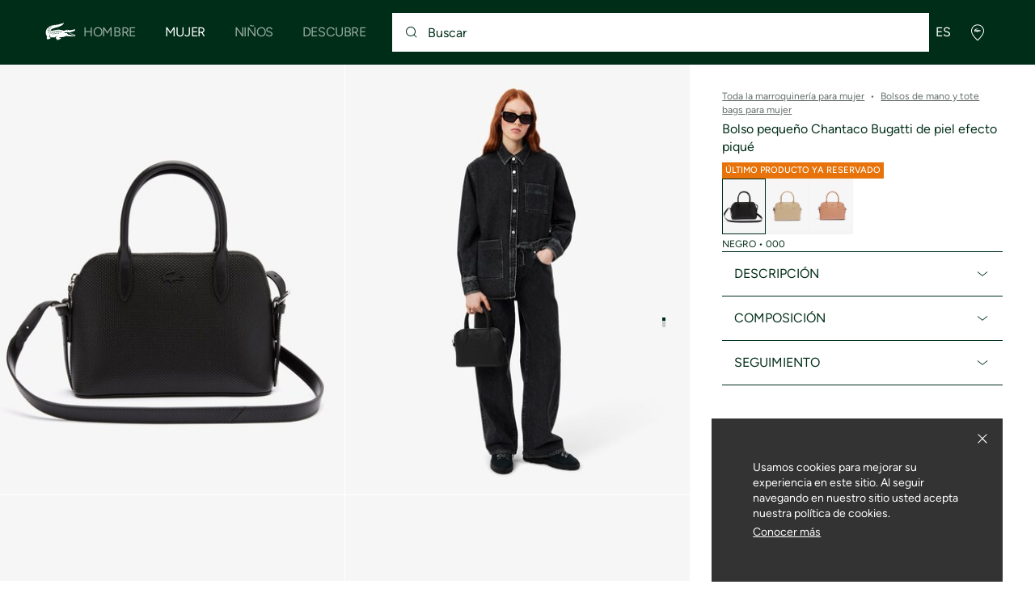

--- FILE ---
content_type: text/html;charset=UTF-8
request_url: https://global.lacoste.com/es/lacoste/mujer/bolsos-pequena-marroquiner%C3%ADa/bolsos-y-shoppers/NF3723KL.html
body_size: 24755
content:
<!DOCTYPE html>







































































<html lang="es" prefix="og: http://ogp.me/ns#"
class="no-js  non-critical-loading partials-loading  light-header header-is-folded-down js-header-transparency"
style="--optional:&quot; (Opcional)&quot;; --header-menu-height: 0px; --search-bar-height: 0px "

data-immersive-scope="mobile-only"

>
<head>








<script>(function(w,d,s,l,i,params,defer){w[l]=w[l]||[];w[l].push({'gtm.start':
new Date().getTime(),event:'gtm.js'});var f=d.getElementsByTagName(s)[0],
j=d.createElement(s),dl=l!='dataLayer'?'&l='+l:'';j.async=!defer;j.defer=!!defer;j.src=
'https://www.googletagmanager.com/gtm.js?id='+i+dl+params;f.parentNode.insertBefore(j,f);
if(window.gtagData){var n=new Date,t=new Date;t.setTime(n.getTime()+864e5*30),document.cookie="gtagSessionId="+(window.gtagData.session_id)+";expires="+t.toGMTString()+";path=/";}
})(window,document,'script','dataLayer','GTM-PJVJS4V','', true);</script>
<noscript><iframe src="https://www.googletagmanager.com/ns.html?id=GTM-PJVJS4V"
height="0" width="0" style="display:none;visibility:hidden"></iframe></noscript>
































<meta charset="utf-8" />






<link rel="alternate" href="https://www.lacoste.com/ar/lacoste/mujer/marroquiner%C3%ADa/carteras-1/NF3723KL.html" hreflang="es-ar" />



<link rel="alternate" href="https://www.lacoste.com/at/lacoste/damen/lederwaren-kleine-lederwaren/taschen/NF3723KL.html" hreflang="de-at" />



<link rel="alternate" href="https://www.lacoste.com/be/fr/lacoste/femme/sacs-petite-maroquinerie/sacs-a-main-cabas/NF3723KL.html" hreflang="fr-be" />



<link rel="alternate" href="https://www.lacoste.com/be/nl/lacoste/dames/lederwaren-klein-lederwaren/tassen/NF3723KL.html" hreflang="nl-be" />



<link rel="alternate" href="https://www.lacoste.com/br/lacoste/feminino/acess%C3%B3rios/bolsas/NF3723KL.html" hreflang="pt-br" />



<link rel="alternate" href="https://www.lacoste.com/ch/de/lacoste/damen/lederwaren-kleine-lederwaren/taschen/NF3723KL.html" hreflang="de-ch" />



<link rel="alternate" href="https://www.lacoste.com/ch/it/lacoste/donna/pelletteria-piccola-pelletteria/borse/NF3723KL.html" hreflang="it-ch" />



<link rel="alternate" href="https://www.lacoste.com/ch/fr/lacoste/femme/sacs-petite-maroquinerie/sacs-a-main-cabas/NF3723KL.html" hreflang="fr-ch" />



<link rel="alternate" href="https://www.lacoste.com/ch/en/lacoste/women/bags-small-leather-goods/bags/NF3723KL.html" hreflang="en-ch" />



<link rel="alternate" href="https://www.lacoste.com/de/lacoste/damen/lederwaren-kleine-lederwaren/taschen/NF3723KL.html" hreflang="de-de" />



<link rel="alternate" href="https://www.lacoste.com/dk/lacoste/women/bags-small-leather-goods/bags/NF3723KL.html" hreflang="en-dk" />



<link rel="alternate" href="https://www.lacoste.com/es/lacoste/mujer/bolsos-pequena-marroquiner%C3%ADa/bolsos-y-shoppers/NF3723KL.html" hreflang="es-es" />



<link rel="alternate" href="https://www.lacoste.com/fr/lacoste/femme/sacs-petite-maroquinerie/sacs-a-main-cabas/NF3723KL.html" hreflang="fr-fr" />



<link rel="alternate" href="https://www.lacoste.com/gb/lacoste/women/bags-small-leather-goods/bags/NF3723KL.html" hreflang="en-gb" />



<link rel="alternate" href="https://www.lacoste.com/id/id/lacoste/koleksi/sedang-trend/spring-new-collection/small-piqu%C3%A9-leather-chantaco-bugatti-bag/0100-LACNF3723KL.html" hreflang="id-id" />



<link rel="alternate" href="https://www.lacoste.com/id/en/lacoste/collections/now-trending/spring-new-collection/women%27s-chantaco-piqu%C3%A9-leather-top-handle-bag/0100-LACNF3723KL.html" hreflang="en-id" />



<link rel="alternate" href="https://www.lacoste.com/ie/lacoste/women/bags-small-leather-goods/bags/NF3723KL.html" hreflang="en-ie" />



<link rel="alternate" href="https://www.lacoste.com/it/lacoste/donna/pelletteria-piccola-pelletteria/borse/NF3723KL.html" hreflang="it-it" />



<link rel="alternate" href="https://www.lacoste.com/nl/lacoste/dames/lederwaren-klein-lederwaren/tassen/NF3723KL.html" hreflang="nl-nl" />



<link rel="alternate" href="https://www.lacoste.com/pt/lacoste/mulher/marroquinaria-pequenos-artigos-em-couro/malas/NF3723KL.html" hreflang="pt-pt" />



<link rel="alternate" href="https://www.lacoste.com/se/lacoste/women/bags-small-leather-goods/bags/NF3723KL.html" hreflang="en-se" />



<link rel="alternate" href="https://www.lacoste.com/ca/en/lacoste/women/bags-leather-goods/bags/NF3723KL.html" hreflang="en-ca" />



<link rel="alternate" href="https://www.lacoste.com/ca/fr/lacoste/femme/sacs-et-articles-en-cuir/sacs/NF3723KL.html" hreflang="fr-ca" />



<link rel="alternate" href="https://www.lacoste.com/mx/lacoste/mujer/marroquineria/bolsos/NF3723KL.html" hreflang="es-mx" />



<link rel="alternate" href="https://www.lacoste.com/us/lacoste/women/bags-leather-goods/bags/NF3723KL.html" hreflang="en-us" />










<link rel="canonical" href="https://www.lacoste.com/es/" />










<title>Bolso pequeño Chantaco Bugatti de piel efecto piqué - Bolsos de mano y tote bags para mujer - Novedades 2026 | Lacoste</title>




<meta name="description" content="Bolso peque&ntilde;o Chantaco Bugatti de piel efecto piqu&eacute; en nuestra tienda online oficial Lacoste. ✓ Compra la nueva colecci&oacute;n 2026 y disfruta de entregas y devoluciones gratuitas en toda la marca Lacoste." />





<meta name="robots" content="noindex" />





<meta name="viewport" content="width=device-width, initial-scale=1.0, minimum-scale=1.0" />





<meta name="apple-mobile-web-app-capable" content="yes" />





<meta name="theme-color" content="#ffffff" />





<meta name="msapplication-tap-highlight" content="no" />





<meta name="google-site-verification" content="oUwmx7IBI9qWigf1YpTjy4-x-jH3D-zgc72eGpOt3Es" />







<link
rel="preload"
as="image"
media="(min-width:1920px)"
href="https://image1.lacoste.com/dw/image/v2/AAQM_PRD/on/demandware.static/Sites-INT-Site/Sites-master/es/dw815183b9/NF3723KL_000_24.jpg?imwidth=620&amp;impolicy=pctp 1x"

imagesrcset="https://image1.lacoste.com/dw/image/v2/AAQM_PRD/on/demandware.static/Sites-INT-Site/Sites-master/es/dw815183b9/NF3723KL_000_24.jpg?imwidth=620&amp;impolicy=pctp 1x, https://image1.lacoste.com/dw/image/v2/AAQM_PRD/on/demandware.static/Sites-INT-Site/Sites-master/es/dw815183b9/NF3723KL_000_24.jpg?imwidth=1220&amp;impolicy=pctp 2x"

fetchpriority="high"
/>

<link
rel="preload"
as="image"
media="(min-width:1501px) and (max-width: 1919px)"
href="https://image1.lacoste.com/dw/image/v2/AAQM_PRD/on/demandware.static/Sites-INT-Site/Sites-master/es/dw815183b9/NF3723KL_000_24.jpg?imwidth=480&amp;impolicy=pctp 1x"

imagesrcset="https://image1.lacoste.com/dw/image/v2/AAQM_PRD/on/demandware.static/Sites-INT-Site/Sites-master/es/dw815183b9/NF3723KL_000_24.jpg?imwidth=480&amp;impolicy=pctp 1x, https://image1.lacoste.com/dw/image/v2/AAQM_PRD/on/demandware.static/Sites-INT-Site/Sites-master/es/dw815183b9/NF3723KL_000_24.jpg?imwidth=960&amp;impolicy=pctp 2x"

fetchpriority="high"
/>

<link
rel="preload"
as="image"
media="(min-width:1191px) and (max-width: 1500px)"
href="https://image1.lacoste.com/dw/image/v2/AAQM_PRD/on/demandware.static/Sites-INT-Site/Sites-master/es/dw815183b9/NF3723KL_000_24.jpg?imwidth=380&amp;impolicy=pctp 1x"

imagesrcset="https://image1.lacoste.com/dw/image/v2/AAQM_PRD/on/demandware.static/Sites-INT-Site/Sites-master/es/dw815183b9/NF3723KL_000_24.jpg?imwidth=380&amp;impolicy=pctp 1x, https://image1.lacoste.com/dw/image/v2/AAQM_PRD/on/demandware.static/Sites-INT-Site/Sites-master/es/dw815183b9/NF3723KL_000_24.jpg?imwidth=760&amp;impolicy=pctp 2x"

fetchpriority="high"
/>

<link
rel="preload"
as="image"
media="(min-width:768px) and (max-width: 1190px)"
href="https://image1.lacoste.com/dw/image/v2/AAQM_PRD/on/demandware.static/Sites-INT-Site/Sites-master/es/dw815183b9/NF3723KL_000_24.jpg?imwidth=760&amp;impolicy=pctp 1x"

imagesrcset="https://image1.lacoste.com/dw/image/v2/AAQM_PRD/on/demandware.static/Sites-INT-Site/Sites-master/es/dw815183b9/NF3723KL_000_24.jpg?imwidth=760&amp;impolicy=pctp 1x, https://image1.lacoste.com/dw/image/v2/AAQM_PRD/on/demandware.static/Sites-INT-Site/Sites-master/es/dw815183b9/NF3723KL_000_24.jpg?imwidth=1540&amp;impolicy=pctp 2x"

fetchpriority="high"
/>

<link
rel="preload"
as="image"
media="(min-width:375px) and (max-width: 767px)"
href="https://image1.lacoste.com/dw/image/v2/AAQM_PRD/on/demandware.static/Sites-INT-Site/Sites-master/es/dw815183b9/NF3723KL_000_24.jpg?imwidth=380&amp;impolicy=pctp 1x"

imagesrcset="https://image1.lacoste.com/dw/image/v2/AAQM_PRD/on/demandware.static/Sites-INT-Site/Sites-master/es/dw815183b9/NF3723KL_000_24.jpg?imwidth=380&amp;impolicy=pctp 1x, https://image1.lacoste.com/dw/image/v2/AAQM_PRD/on/demandware.static/Sites-INT-Site/Sites-master/es/dw815183b9/NF3723KL_000_24.jpg?imwidth=760&amp;impolicy=pctp 2x"

fetchpriority="high"
/>

<link
rel="preload"
as="image"
media="(min-width:320px) and (max-width: 374px)"
href="https://image1.lacoste.com/dw/image/v2/AAQM_PRD/on/demandware.static/Sites-INT-Site/Sites-master/es/dw815183b9/NF3723KL_000_24.jpg?imwidth=320&amp;impolicy=pctp"

fetchpriority="high"
/>







<meta property="og:type" content="product" />







<meta property="og:title" content="Bolso peque&ntilde;o Chantaco Bugatti de piel efecto piqu&eacute;" />







<meta property="og:description" content="Este peque&ntilde;o bolso Chantaco muestra el emblem&aacute;tico dise&ntilde;o bugatti. Este accesorio, confeccionado con fina piel piqu&eacute; con textura de pelota de golf, cuenta con cierre de cremallera para tener tus cosas siempre a buen recaudo, asas y una correa extra&iacute;ble y ajustable para el hombro. Ll&eacute;valo cruzado o en la mano, eres t&uacute; quien eliges." />







<meta property="og:url" content="https://global.lacoste.com/es/lacoste/mujer/bolsos-pequena-marroquiner%C3%ADa/bolsos-y-shoppers/NF3723KL.html?color=000&amp;size=00" />







<meta property="og:product:price:amount" content="235.0" />







<meta property="og:product:price:currency" content="EUR" />







<meta property="og:image" content="https://image1.lacoste.com/dw/image/v2/AAQM_PRD/on/demandware.static/Sites-INT-Site/Sites-master/es/dw815183b9/NF3723KL_000_24.jpg" />







<meta property="og:product:material" content="Outside:Split Cow Leather (100%)" />







<meta property="og:product:color" content="NEGRO" />







<meta property="og:product:availability" content="INSTOCK" />







<meta property="og:product:size" content="Talla &uacute;nica" />


















<link rel="apple-touch-icon" href="https://static1.lacoste.com/static/on/demandware.static/Sites-INT-Site/-/es/dw5664ec2b/img/pwa/ios/icon-512x512.png">
<link rel="apple-touch-icon" sizes="152x152" href="https://static1.lacoste.com/static/on/demandware.static/Sites-INT-Site/-/es/dw4b6a75c5/img/pwa/ios/icon-152x152.png" />
<link rel="apple-touch-icon" sizes="192x192" href="https://static1.lacoste.com/static/on/demandware.static/Sites-INT-Site/-/es/dwbdda5036/img/pwa/ios/icon-192x192.png" />
<link rel="apple-touch-icon" sizes="512x512" href="https://static1.lacoste.com/static/on/demandware.static/Sites-INT-Site/-/es/dw5664ec2b/img/pwa/ios/icon-512x512.png" />
<link rel="icon" type="image/png" sizes="32x32" href="https://static1.lacoste.com/static/on/demandware.static/Sites-INT-Site/-/es/dw5bb98ad5/img/favicon-32x32.png" />
<link rel="icon" type="image/png" sizes="16x16" href="https://static1.lacoste.com/static/on/demandware.static/Sites-INT-Site/-/es/dw1c42f186/img/favicon-16x16.png" />










<link rel="dns-prefetch" href="//www.googletagmanager.com" />
<link rel="dns-prefetch" href="//s.go-mpulse.net" />


<link rel="preconnect" href="//image1.lacoste.com" crossorigin />
<link rel="preconnect" href="//static1.lacoste.com" crossorigin />


<link rel="preload" href="https://static1.lacoste.com/static/on/demandware.static/Sites-INT-Site/-/es/v1768959273618/js/framework/base/croco.js" as="script" crossorigin />
<link rel="preload" href="https://static1.lacoste.com/static/on/demandware.static/Sites-INT-Site/-/es/v1768959273618/js/framework/base/config.js" as="script" crossorigin />
<link rel="preload" href="https://static1.lacoste.com/static/on/demandware.static/Sites-INT-Site/-/es/v1768959273618/js/framework/base/loader.js" as="script" crossorigin />
<link rel="preload" href="https://static1.lacoste.com/static/on/demandware.static/Sites-INT-Site/-/es/v1768959273618/js/framework/base/popin.js" as="script" crossorigin />
<link rel="preload" href="https://static1.lacoste.com/static/on/demandware.static/Sites-INT-Site/-/es/v1768959273618/js/framework/base/mediator.js" as="script" crossorigin />


<link rel="preload" href="https://static1.lacoste.com/static/on/demandware.static/Sites-INT-Site/-/es/v1768959273618/fonts/Figtree-VariableFont.woff2" as="font" type="font/woff2" crossorigin="anonymous" />




<link rel="preload" href="https://static1.lacoste.com/static/on/demandware.static/Sites-INT-Site/-/es/v1768959273618/js/framework/components/search/algolia-pdp-behavior.js" as="script" crossorigin />

<link rel="preload" href="https://static1.lacoste.com/static/on/demandware.static/Sites-INT-Site/-/es/v1768959273618/js/critical/pdp-critical.js" as="script" crossorigin />





<link rel="stylesheet" href="https://static1.lacoste.com/static/on/demandware.static/Sites-INT-Site/-/es/v1768959273618/css/critical/critical.css" />




<link rel="stylesheet" href="https://static1.lacoste.com/static/on/demandware.static/Sites-INT-Site/-/es/v1768959273618/css/critical/pdp-critical.css" />



<link rel="stylesheet" href="https://static1.lacoste.com/static/on/demandware.static/Sites-INT-Site/-/es/v1768959273618/css/non-critical/non-critical.css" media="print" onload="this.media='all'; this.onload=null;" />
<noscript><link rel="stylesheet" href="https://static1.lacoste.com/static/on/demandware.static/Sites-INT-Site/-/es/v1768959273618/css/non-critical/non-critical.css" /></noscript>



<link rel="stylesheet" href="https://static1.lacoste.com/static/on/demandware.static/Sites-INT-Site/-/es/v1768959273618/css/non-critical/pdp-non-critical.css" media="print" onload="this.media='all'; this.onload=null;" />
<noscript><link rel="stylesheet" href="https://static1.lacoste.com/static/on/demandware.static/Sites-INT-Site/-/es/v1768959273618/css/non-critical/pdp-non-critical.css" /></noscript>
















<script>
var criticalReady=function(){var a=!1,n=new Set;function r(){a=!0,n.forEach(function(a){a()}),n.clear()}return function c(){var t=1===c.arguments.length?c.arguments[0]:null;t?(n.add(t),a&&r()):(performance.mark("criticalReady_dispatch"),r())}}();
</script>







<script>window.provideResourceData=function(o){for(var w in window.Lacoste=window.Lacoste||{},o)window.Lacoste[w]=o[w]};</script>

<script itemprop="lacoste-resource" src="/on/demandware.store/Sites-INT-Site/es/ResourceController-All?format=jsonp&amp;version=light&amp;callback=provideResourceData"></script>

<script src="https://static1.lacoste.com/static/on/demandware.static/Sites-INT-Site/-/es/v1768959273618/js/polyfills/vh.fix.min.js"></script>







<script>if('serviceWorker' in navigator){navigator.serviceWorker.register('/on/demandware.store/Sites-INT-Site/es/PwaController-UninstallServiceWorker');}</script>


<script type="module" async src="https://static1.lacoste.com/static/on/demandware.static/Sites-INT-Site/-/es/v1768959273618/js/critical/critical.js"></script>







<script type="module" async src="https://static1.lacoste.com/static/on/demandware.static/Sites-INT-Site/-/es/v1768959273618/js/critical/pdp-critical.js"></script>





<script>
const toucheventsClass="ontouchstart"in window||window.DocumentTouch&&document instanceof window.DocumentTouch?"touchevents":"no-touchevents",$documentElement=document.documentElement;$documentElement.classList.add(toucheventsClass),$documentElement.classList.remove("no-js"),$documentElement.classList.add("js");
</script>






<script>window.didomiConfig = {languages:{enabled:["en","es","fr","de","it"],default:"es"}};window.gdprAppliesGlobally=true;(function(){function n(e){if(!window.frames[e]){if(document.body&&document.body.firstChild){var t=document.body;var r=document.createElement("iframe");r.style.display="none";r.name=e;r.title=e;t.insertBefore(r,t.firstChild)}
else{setTimeout(function(){n(e)},5)}}}function e(r,a,o,c,s){function e(e,t,r,n){if(typeof r!=="function"){return}if(!window[a]){window[a]=[]}var i=false;if(s){i=s(e,n,r)}if(!i){window[a].push({command:e,version:t,callback:r,parameter:n})}}e.stub=true;e.stubVersion=2;function t(n){if(!window[r]||window[r].stub!==true){return}if(!n.data){return}var i=typeof n.data==="string";var e;try{e=i?JSON.parse(n.data):n.data}catch(t){return}if(e[o]){var a=e[o];window[r](a.command,a.version,function(e,t){var r={};r[c]={returnValue:e,success:t,callId:a.callId};n.source.postMessage(i?JSON.stringify(r):r,"*")},a.parameter)}}if(typeof window[r]!=="function"){window[r]=e;if(window.addEventListener){window.addEventListener("message",t,false)}else{window.attachEvent("onmessage",t)}}}e("__tcfapi","__tcfapiBuffer","__tcfapiCall","__tcfapiReturn");n("__tcfapiLocator");(function(e,t){var r=document.createElement("link");r.rel="preconnect";r.as="script";var n=document.createElement("link");n.rel="dns-prefetch";n.as="script";var i=document.createElement("link");i.rel="preload";i.as="script";var a=document.createElement("script");a.id="spcloader";a.type="text/javascript";a["async"]=true;a.charset="utf-8";var o="https://sdk.privacy-center.org/"+e+"/loader.js?target_type=notice&target="+t;if(window.didomiConfig&&window.didomiConfig.user){var c=window.didomiConfig.user;var s=c.country;var d=c.region;if(s){o=o+"&country="+s;if(d){o=o+"&region="+d}}}r.href="https://sdk.privacy-center.org/";n.href="https://sdk.privacy-center.org/";i.href=o;a.src=o;var f=document.getElementsByTagName("script")[0];f.parentNode.insertBefore(r,f);f.parentNode.insertBefore(n,f);f.parentNode.insertBefore(i,f);f.parentNode.insertBefore(a,f)})('c4b94491-7507-4531-9592-bb109817d4ab', 'iZiDVybZ')})();</script>











<script defer type="module" src="https://static1.lacoste.com/static/on/demandware.static/Sites-INT-Site/-/es/v1768959273618/js/non-critical/non-critical.js"></script>






<script defer type="module" src="https://static1.lacoste.com/static/on/demandware.static/Sites-INT-Site/-/es/v1768959273618/js/non-critical/pdp-non-critical.js"></script>

























<script type="text/javascript">
window.a11y = {
labels: {"NAV.PREVIOUS":"Back to the previous menu","POPIN.CLOSE_NOTIFICATION":"Cerrar notificación y añadir a la cesta","POPIN.CLOSE_GENERIC":"Cerrar","POPIN.CLOSE_MENU":"Close the menu","POPIN.CLOSE_ZOOM":"Close the zoom window","FILTERS.SELECT_COLOR":"Select this color","FILTERS.SELECTED_COLOR":"Selected color","FILTERS.SELECT":"Select","FILTERS.SELECTED":"Selected","PRICES.SALES_PRICE":"Precio después del descuento: {0}","PRICES.STANDARD_PRICE":"Precio original antes del descuento: {0}","SEARCH.FILTER_GROUP":"{0} Grupo de filtros","SEARCH.SORT_GROUP":"Ordenar los resultados","GALLERY_PDP.GALLERY_PAGINATION":"Imagen {0} de {1}","PDP.COLOR_SELECTOR":"Lista de variaciones","PDP.COLOR_SELECTED":"seleccionado","PDP.MORE_VARIATIONS":"Ver {0} variaciones adicionales"}
};
</script>

<script type="text/javascript">//<!--
/* <![CDATA[ (head-active_data.js) */
var dw = (window.dw || {});
dw.ac = {
    _analytics: null,
    _events: [],
    _category: "",
    _searchData: "",
    _anact: "",
    _anact_nohit_tag: "",
    _analytics_enabled: "false",
    _timeZone: "Europe/Paris",
    _capture: function(configs) {
        if (Object.prototype.toString.call(configs) === "[object Array]") {
            configs.forEach(captureObject);
            return;
        }
        dw.ac._events.push(configs);
    },
	capture: function() { 
		dw.ac._capture(arguments);
		// send to CQ as well:
		if (window.CQuotient) {
			window.CQuotient.trackEventsFromAC(arguments);
		}
	},
    EV_PRD_SEARCHHIT: "searchhit",
    EV_PRD_DETAIL: "detail",
    EV_PRD_RECOMMENDATION: "recommendation",
    EV_PRD_SETPRODUCT: "setproduct",
    applyContext: function(context) {
        if (typeof context === "object" && context.hasOwnProperty("category")) {
        	dw.ac._category = context.category;
        }
        if (typeof context === "object" && context.hasOwnProperty("searchData")) {
        	dw.ac._searchData = context.searchData;
        }
    },
    setDWAnalytics: function(analytics) {
        dw.ac._analytics = analytics;
    },
    eventsIsEmpty: function() {
        return 0 == dw.ac._events.length;
    }
};
/* ]]> */
// -->
</script>
<script type="text/javascript">//<!--
/* <![CDATA[ (head-cquotient.js) */
var CQuotient = window.CQuotient = {};
CQuotient.clientId = 'aaqm-INT';
CQuotient.realm = 'AAQM';
CQuotient.siteId = 'INT';
CQuotient.instanceType = 'prd';
CQuotient.locale = 'es';
CQuotient.fbPixelId = '__UNKNOWN__';
CQuotient.activities = [];
CQuotient.cqcid='';
CQuotient.cquid='';
CQuotient.cqeid='';
CQuotient.cqlid='';
CQuotient.apiHost='api.cquotient.com';
/* Turn this on to test against Staging Einstein */
/* CQuotient.useTest= true; */
CQuotient.useTest = ('true' === 'false');
CQuotient.initFromCookies = function () {
	var ca = document.cookie.split(';');
	for(var i=0;i < ca.length;i++) {
	  var c = ca[i];
	  while (c.charAt(0)==' ') c = c.substring(1,c.length);
	  if (c.indexOf('cqcid=') == 0) {
		CQuotient.cqcid=c.substring('cqcid='.length,c.length);
	  } else if (c.indexOf('cquid=') == 0) {
		  var value = c.substring('cquid='.length,c.length);
		  if (value) {
		  	var split_value = value.split("|", 3);
		  	if (split_value.length > 0) {
			  CQuotient.cquid=split_value[0];
		  	}
		  	if (split_value.length > 1) {
			  CQuotient.cqeid=split_value[1];
		  	}
		  	if (split_value.length > 2) {
			  CQuotient.cqlid=split_value[2];
		  	}
		  }
	  }
	}
}
CQuotient.getCQCookieId = function () {
	if(window.CQuotient.cqcid == '')
		window.CQuotient.initFromCookies();
	return window.CQuotient.cqcid;
};
CQuotient.getCQUserId = function () {
	if(window.CQuotient.cquid == '')
		window.CQuotient.initFromCookies();
	return window.CQuotient.cquid;
};
CQuotient.getCQHashedEmail = function () {
	if(window.CQuotient.cqeid == '')
		window.CQuotient.initFromCookies();
	return window.CQuotient.cqeid;
};
CQuotient.getCQHashedLogin = function () {
	if(window.CQuotient.cqlid == '')
		window.CQuotient.initFromCookies();
	return window.CQuotient.cqlid;
};
CQuotient.trackEventsFromAC = function (/* Object or Array */ events) {
try {
	if (Object.prototype.toString.call(events) === "[object Array]") {
		events.forEach(_trackASingleCQEvent);
	} else {
		CQuotient._trackASingleCQEvent(events);
	}
} catch(err) {}
};
CQuotient._trackASingleCQEvent = function ( /* Object */ event) {
	if (event && event.id) {
		if (event.type === dw.ac.EV_PRD_DETAIL) {
			CQuotient.trackViewProduct( {id:'', alt_id: event.id, type: 'raw_sku'} );
		} // not handling the other dw.ac.* events currently
	}
};
CQuotient.trackViewProduct = function(/* Object */ cqParamData){
	var cq_params = {};
	cq_params.cookieId = CQuotient.getCQCookieId();
	cq_params.userId = CQuotient.getCQUserId();
	cq_params.emailId = CQuotient.getCQHashedEmail();
	cq_params.loginId = CQuotient.getCQHashedLogin();
	cq_params.product = cqParamData.product;
	cq_params.realm = cqParamData.realm;
	cq_params.siteId = cqParamData.siteId;
	cq_params.instanceType = cqParamData.instanceType;
	cq_params.locale = CQuotient.locale;
	
	if(CQuotient.sendActivity) {
		CQuotient.sendActivity(CQuotient.clientId, 'viewProduct', cq_params);
	} else {
		CQuotient.activities.push({activityType: 'viewProduct', parameters: cq_params});
	}
};
/* ]]> */
// -->
</script>









<script>
function deepCopy(e){if("object"!=typeof e||null===e)return e;let r,n;if(e instanceof Array){let t;for(r=[],n=0,t=e.length;n<t;n++)r[n]=deepCopy(e[n]);return r}for(n in r={},e)e.hasOwnProperty(n)&&(r[n]=deepCopy(e[n]));return r}
function sendDatalayerEvent(e){window.dataLayer=window.dataLayer||[],window.dataLayer.push(e),window.Lacoste&&window.Lacoste.siteprefs&&window.Lacoste.siteprefs.IS_DEV_MODE&&console.log("%c[***TRACKING***]","color: #b70e60; font-weight: bold",e)}
</script>
















































<script type="text/javascript">
const pageViewData = {};

Object.assign(pageViewData, {"page_data":{"environment":"prod","country":"INT","language":"es","name":"Bolso pequeño Chantaco Bugatti de piel efecto piqué","category":"product","subcategory":"Lacoste_Women_LeatherGoods_BagsCabas"}});
Object.assign(pageViewData, {"user_data":{"user_type":"guest","login_status":false}});
const serverSideTrackingUrls = {};
Object.assign(serverSideTrackingUrls, {"sendSelectItemEventUrl":"/on/demandware.store/Sites-INT-Site/es/Context-SendSelectItemEvent?type=product&id=NF3723KL","sendKleepTrackingUrl":"/on/demandware.store/Sites-INT-Site/es/Kleep-SendTracking"});
window.serverSideTrackingUrls = serverSideTrackingUrls;

sendDatalayerEvent({'event': 'page_view', ...pageViewData});
window.pageViewData = deepCopy(pageViewData);
</script>


















































<script>
sendDatalayerEvent({"event":"view_item","ecommerce":{"value":235,"currency":"EUR","items":[{"index":1,"item_id":"NF3723KL-000","item_name":"Bolso pequeño Chantaco Bugatti de piel efecto piqué","item_category":"SPW","item_category2":"S","item_category3":"WOM","item_category4":"TOP HANDLE BAG","item_variant":"000","size_availability":100,"item_list_id":"NF3723KL-000","item_list_name":"product","price":235,"full_price":235,"discount":0,"currency":"EUR"}]}});
</script>


















<style>
.tile-swatches-enabled--hidden {display: none !important;}

</style>



<script>(window.BOOMR_mq=window.BOOMR_mq||[]).push(["addVar",{"rua.upush":"false","rua.cpush":"false","rua.upre":"false","rua.cpre":"false","rua.uprl":"false","rua.cprl":"false","rua.cprf":"false","rua.trans":"SJ-8c0ea5d6-67a1-4ac7-9cf2-2538f7c1e71e","rua.cook":"false","rua.ims":"false","rua.ufprl":"false","rua.cfprl":"false","rua.isuxp":"false","rua.texp":"norulematch","rua.ceh":"false","rua.ueh":"false","rua.ieh.st":"0"}]);</script>
                              <script>!function(e){var n="https://s.go-mpulse.net/boomerang/";if("False"=="True")e.BOOMR_config=e.BOOMR_config||{},e.BOOMR_config.PageParams=e.BOOMR_config.PageParams||{},e.BOOMR_config.PageParams.pci=!0,n="https://s2.go-mpulse.net/boomerang/";if(window.BOOMR_API_key="RM58L-XX742-PYGAX-LWS3F-XDSUD",function(){function e(){if(!r){var e=document.createElement("script");e.id="boomr-scr-as",e.src=window.BOOMR.url,e.async=!0,o.appendChild(e),r=!0}}function t(e){r=!0;var n,t,a,i,d=document,O=window;if(window.BOOMR.snippetMethod=e?"if":"i",t=function(e,n){var t=d.createElement("script");t.id=n||"boomr-if-as",t.src=window.BOOMR.url,BOOMR_lstart=(new Date).getTime(),e=e||d.body,e.appendChild(t)},!window.addEventListener&&window.attachEvent&&navigator.userAgent.match(/MSIE [67]\./))return window.BOOMR.snippetMethod="s",void t(o,"boomr-async");a=document.createElement("IFRAME"),a.src="about:blank",a.title="",a.role="presentation",a.loading="eager",i=(a.frameElement||a).style,i.width=0,i.height=0,i.border=0,i.display="none",o.appendChild(a);try{O=a.contentWindow,d=O.document.open()}catch(_){n=document.domain,a.src="javascript:var d=document.open();d.domain='"+n+"';void 0;",O=a.contentWindow,d=O.document.open()}if(n)d._boomrl=function(){this.domain=n,t()},d.write("<bo"+"dy onload='document._boomrl();'>");else if(O._boomrl=function(){t()},O.addEventListener)O.addEventListener("load",O._boomrl,!1);else if(O.attachEvent)O.attachEvent("onload",O._boomrl);d.close()}function a(e){window.BOOMR_onload=e&&e.timeStamp||(new Date).getTime()}if(!window.BOOMR||!window.BOOMR.version&&!window.BOOMR.snippetExecuted){window.BOOMR=window.BOOMR||{},window.BOOMR.snippetStart=(new Date).getTime(),window.BOOMR.snippetExecuted=!0,window.BOOMR.snippetVersion=14,window.BOOMR.url=n+"RM58L-XX742-PYGAX-LWS3F-XDSUD";var i=document.currentScript||document.getElementsByTagName("script")[0],o=i.parentNode,r=!1,d=document.createElement("link");if(d.relList&&"function"==typeof d.relList.supports&&d.relList.supports("preload")&&"as"in d)window.BOOMR.snippetMethod="p",d.href=window.BOOMR.url,d.rel="preload",d.as="script",d.addEventListener("load",e),d.addEventListener("error",function(){t(!0)}),setTimeout(function(){if(!r)t(!0)},3e3),BOOMR_lstart=(new Date).getTime(),o.appendChild(d);else t(!1);if(window.addEventListener)window.addEventListener("load",a,!1);else if(window.attachEvent)window.attachEvent("onload",a)}}(),"".length>0)if(e&&"performance"in e&&e.performance&&"function"==typeof e.performance.setResourceTimingBufferSize)e.performance.setResourceTimingBufferSize();!function(){if(BOOMR=e.BOOMR||{},BOOMR.plugins=BOOMR.plugins||{},!BOOMR.plugins.AK){var n="false"=="true"?1:0,t="",a="clpcjbiccue5g2lren7a-f-eac8e3963-clientnsv4-s.akamaihd.net",i="false"=="true"?2:1,o={"ak.v":"39","ak.cp":"377085","ak.ai":parseInt("235280",10),"ak.ol":"0","ak.cr":9,"ak.ipv":4,"ak.proto":"h2","ak.rid":"514935b3","ak.r":51645,"ak.a2":n,"ak.m":"dsca","ak.n":"essl","ak.bpcip":"18.222.36.0","ak.cport":38768,"ak.gh":"2.17.209.210","ak.quicv":"","ak.tlsv":"tls1.3","ak.0rtt":"","ak.0rtt.ed":"","ak.csrc":"-","ak.acc":"","ak.t":"1769022334","ak.ak":"hOBiQwZUYzCg5VSAfCLimQ==DuhOI+9mmhkF+pZMnNBAIq6PidoIByBujZj4s75w8HG2WPwyIHo6tiPjUjzHVEIBnMjcVU6o1k649hu/PDmIaUsIxN0Le1qOnSwe6o0OyUMczspxq/U+QD5mfeSf1iWdF8gfU+caL8Zoio6hYYo8flSxQIXJ9Ehvcg6e+SXo0/HvXjLTee/+Phk47SCxfhXuD6yvsKE156W1ArLIlvDWOTPmiIABMP3z6dGEovHlCQaRyhPCqSqpLo/SK3toUr1j+AVsipN84jLDl7rWaKu02x4/Ek7tIEwZ+LwSpkdjVq03fjO/kZlWJ4s5bO7pV7JghjJw9QAALul6UJ7W7jKP4J/ENX2Z+uq6FGjl+YGJNIhPTXVTgmi/4OLp0zJ4gMqrnUq1jdIFLU4ZF9idrXuLQhSrG9dmByN0FH982jsFK1I=","ak.pv":"738","ak.dpoabenc":"","ak.tf":i};if(""!==t)o["ak.ruds"]=t;var r={i:!1,av:function(n){var t="http.initiator";if(n&&(!n[t]||"spa_hard"===n[t]))o["ak.feo"]=void 0!==e.aFeoApplied?1:0,BOOMR.addVar(o)},rv:function(){var e=["ak.bpcip","ak.cport","ak.cr","ak.csrc","ak.gh","ak.ipv","ak.m","ak.n","ak.ol","ak.proto","ak.quicv","ak.tlsv","ak.0rtt","ak.0rtt.ed","ak.r","ak.acc","ak.t","ak.tf"];BOOMR.removeVar(e)}};BOOMR.plugins.AK={akVars:o,akDNSPreFetchDomain:a,init:function(){if(!r.i){var e=BOOMR.subscribe;e("before_beacon",r.av,null,null),e("onbeacon",r.rv,null,null),r.i=!0}return this},is_complete:function(){return!0}}}}()}(window);</script></head>
<body>


<script>!function(){var t=document.documentElement.offsetWidth?window.innerWidth-document.documentElement.offsetWidth:0;document.documentElement.style.setProperty('--scrollbar-width',t+'px')}();</script>


<script>performance.mark('body_start');</script>






<ul class="skip-links l-padding--small padding-1 font-medium" tabindex="-1">

<li class="">
<a href="#main-content" class="skip-link l-inline-block" role="button">
Ir al contenido
</a>
</li>

<li class="no-tab no-mob">
<a href="#main-menu" class="skip-link l-inline-block" role="button">
ir al menú
</a>
</li>

<li class="">
<a href="#search-input" class="skip-link l-inline-block" role="button">
ir al panel de búsqueda
</a>
</li>

<li class="">
<a href="#menu-icons" class="skip-link l-inline-block" role="button">
Ir al menú del cliente
</a>
</li>

</ul>







    
	 

	




















































<header role="banner" class="headerrefit padding-d-1 flex flex--align-center js-header">
<div class="headerrefit-logo logo">














































<a class="l-block checkout-v1-logo " href="/es/homepage">







<svg role="presentation"
class="icon-svg icon-logo-crocodile"


viewBox="0 0 50 23"
>
<use xmlns:xlink="http://www.w3.org/1999/xlink" xlink:href="/on/demandware.static/Sites-INT-Site/-/es/v1768959273618/img/svg/critical.svg#icon-crocodile"></use>
</svg>




</a>
</div>



<button
class="js-burger-button headerrefit-burger no-desk burger flex cursor-pointer "
type="button" aria-label="Abrir el men&uacute; principal"
data-aria-open-label="Abrir el men&uacute; principal"
data-aria-close-label="Cerrar el men&uacute; principal">
<span class="burger-box flex l-relative">
<span class="burger-inner l-block"></span>
</span>
</button>

<nav class="headerrefit-nav js-menu-main" id="main-menu" tabindex="-1">























































<div data-menu="Lacoste_Women"
class="js-nav-cookie mt-horizontal-scroll l-overflow-without-scrollbar header-collapsing-nav-wrapper l-display-grid">
<ul role="menubar" id="js-main-nav" class="main-nav flex flex--align-center"
aria-label="Navegaci&oacute;n principal">


<li
class="js-submenu-disclosure main-nav-item flex flex--align-center flex-mt--align-self-end ">





















<a
class="main-nav-link font-d-medium d-upper-case font-large flex flex--align-center has-submenu"
href="//global.lacoste.com/es/hombre.html"







data-area='header level 1' data-id='Lacoste_Men'
>
Hombre
</a>




<button
class="js-primary-disclosure-trigger main-nav-button font-d-medium d-upper-case font-large flex flex--align-center"
aria-haspopup="true" aria-expanded="false"
aria-label="Abrir el submen&uacute; de Hombre"
aria-controls="submenu-Lacoste_Men"  data-area="header level 1"
data-id="Lacoste_Men">
<span aria-hidden="true" class="d-visually-hidden">
Hombre
</span>






<svg role="presentation"
class="icon-svg main-nav-chevron medium-icon"
aria-hidden="true"


>
<use xmlns:xlink="http://www.w3.org/1999/xlink" xlink:href="/on/demandware.static/Sites-INT-Site/-/es/v1768959273618/img/svg/non-critical.svg#icon-chevron-down"></use>
</svg>



</button>
<div data-scroll-mask-viewport="desktopOnly" id="submenu-Lacoste_Men"
class="js-nav-scrolltop-on-open js-horizontal-scroll-mask nav-submenu horizontal-scroll-mask">
<ul role="menu"
aria-label="Submen&uacute; de Hombre"
class="js-nav-submenu-scroller js-nav-level-2 js-scroller horizontal-scroll-mask-scroller l-overflow-without-scrollbar nav-submenu-list flex flex--align-center font-medium">

<li class="nav-submenu-item nav-submenu-item--home flex flex--align-center no-desk">


















<a
class="nav-submenu-button font-d-medium flex font-bold flex--align-center"
href="//global.lacoste.com/es/hombre.html"







data-area='header level 1' data-id='Lacoste_Men'
>
Ver toda la colecci&oacute;n de Hombre
</a>


</li>







<li
class="js-panel-disclosure nav-submenu-item flex flex--align-center">

<button data-area="header level 2" data-id="Lacoste_Men_New_In"
aria-haspopup="true" aria-expanded="false"
data-aria-open-label="Abrir el submen&uacute; de Hombre/Novedades"
data-aria-close-label="Cerrar el submen&uacute; de Hombre/Novedades" aria-label="Abrir el submen&uacute; de Hombre/Novedades"
aria-controls="panel-Lacoste_Men_New_In" 
class="js-primary-disclosure-trigger nav-submenu-button font-d-medium upper-case d-upper-case flex font-bold flex--align-center">
<span aria-hidden="true" class="m-white-space-wrap text-m-left">
Novedades</span>
<span class="nav-submenu-chevron flex flex--align-center">






<svg role="presentation"
class="icon-svg  medium-icon"
aria-hidden="true"


>
<use xmlns:xlink="http://www.w3.org/1999/xlink" xlink:href="/on/demandware.static/Sites-INT-Site/-/es/v1768959273618/img/svg/non-critical.svg#icon-chevron-down"></use>
</svg>



</span>
</button>
<section role="menu"
aria-label="Submen&uacute; de Hombre/Novedades"
id="panel-Lacoste_Men_New_In"
class="js-nav-scrolltop-on-open nav-panel font-medium">
<button class="nav-panel-close-button" aria-haspopup="true"
aria-expanded="false" aria-controls="panel-Lacoste_Men_New_In"
aria-label="Cerrar el submen&uacute; de Hombre/Novedades">
<span aria-hidden="true" class="nav-panel-back-icon">






<svg role="presentation"
class="icon-svg nav-panel-arrow-svg xlarge-icon"
aria-hidden="true"


>
<use xmlns:xlink="http://www.w3.org/1999/xlink" xlink:href="/on/demandware.static/Sites-INT-Site/-/es/v1768959273618/img/svg/non-critical.svg#icon-back-arrow"></use>
</svg>



</span>
<span aria-hidden="true" class="nav-panel-back-prev-category-label">
Hombre&nbsp;/&nbsp;
</span>
<span aria-hidden="true" class="nav-panel-back-category-label">
Novedades
</span>
</button>


<ul class="nav-panel-column custom-scrollbar nav-panel-column--tags">

<li class="js-tag-item nav-panel-item flex flex--align-center"


>



















<a
class="nav-panel-tag-link font-medium upper-case flex flex--align-center"
href="//global.lacoste.com/es/lacoste/hombre/novedades/"







data-area='header thematics' data-id='Lacoste_Men_New_In'
>
Todos los modelos
</a>


</li>

<li class="js-tag-item nav-panel-item flex flex--align-center"


>



















<a
class="nav-panel-tag-link font-medium upper-case flex flex--align-center"
href="/es/lacoste/descubre/exclusivos-para-miembros/piezas-exclusivas/"




data-type="category"


data-area='header thematics' data-id='Lacoste_Discover_Members_Exclusivities_Members_Exclusives'
>
Exclusivas para miembros Lacoste
</a>


</li>

<li class="js-tag-item nav-panel-item flex flex--align-center"


>



















<a
class="nav-panel-tag-link font-medium upper-case flex flex--align-center"
href="/es/lacoste/bestsellers-iberica/hombre/"




data-type="category"


data-area='header thematics' data-id='Lacoste_Hidden_SelectionBestsellers_IBERICA_Men'
>
Bestsellers
</a>


</li>

<li class="js-tag-item nav-panel-item flex flex--align-center"


>



















<a
class="nav-panel-tag-link font-medium upper-case flex flex--align-center"
href="/es/lacoste/fashion-show-collection/"




data-type="category"


data-area='header thematics' data-id='Lacoste_Discover_Now_Trending_FashionShow'
>
Colecci&oacute;n de Pasarela Oto&ntilde;o-Invierno 2025
</a>


</li>

</ul>




<ul class="nav-panel-column nav-panel-column--children l-overflow-without-scrollbar">


<li class="js-check-online nav-panel-item flex flex--align-center"  >


















<a
class="nav-panel-link font-medium"
href="//global.lacoste.com/es/lacoste/hombre/novedades/ropa/"







data-area='header level 3' data-id='Lacoste_Men_New_In_Clothing'
>
Ropa
</a>


</li>


<li class="js-check-online nav-panel-item flex flex--align-center"  >


















<a
class="nav-panel-link font-medium"
href="//global.lacoste.com/es/lacoste/hombre/novedades/calzado/"







data-area='header level 3' data-id='Lacoste_Men_New_In_Shoes'
>
Calzado
</a>


</li>


<li class="js-check-online nav-panel-item flex flex--align-center"  >


















<a
class="nav-panel-link font-medium"
href="//global.lacoste.com/es/lacoste/hombre/novedades/bolsos-pequena-marroquiner%C3%ADa/"







data-area='header level 3' data-id='Lacoste_Men_New_In_LeatherGoods'
>
Bolsos &amp; Peque&ntilde;a marroquiner&iacute;a
</a>


</li>


<li class="js-check-online nav-panel-item flex flex--align-center"  >


















<a
class="nav-panel-link font-medium"
href="//global.lacoste.com/es/lacoste/hombre/novedades/complementos/"







data-area='header level 3' data-id='Lacoste_Men_New_In_Accessories'
>
Complementos
</a>


</li>

</ul>



</section>
<button class="nav-panel-overlay" aria-haspopup="true"
aria-label="Cerrar el submen&uacute; de Hombre/Novedades" aria-expanded="false"
aria-controls="panel-Lacoste_Men_New_In">
</button>

</li>







<li
class="js-panel-disclosure nav-submenu-item flex flex--align-center">

<button data-area="header level 2" data-id="Lacoste_Men_Polos"
aria-haspopup="true" aria-expanded="false"
data-aria-open-label="Abrir el submen&uacute; de Hombre/Polos"
data-aria-close-label="Cerrar el submen&uacute; de Hombre/Polos" aria-label="Abrir el submen&uacute; de Hombre/Polos"
aria-controls="panel-Lacoste_Men_Polos" 
class="js-primary-disclosure-trigger nav-submenu-button font-d-medium upper-case d-upper-case flex font-bold flex--align-center">
<span aria-hidden="true" class="m-white-space-wrap text-m-left">
Polos</span>
<span class="nav-submenu-chevron flex flex--align-center">






<svg role="presentation"
class="icon-svg  medium-icon"
aria-hidden="true"


>
<use xmlns:xlink="http://www.w3.org/1999/xlink" xlink:href="/on/demandware.static/Sites-INT-Site/-/es/v1768959273618/img/svg/non-critical.svg#icon-chevron-down"></use>
</svg>



</span>
</button>
<section role="menu"
aria-label="Submen&uacute; de Hombre/Polos"
id="panel-Lacoste_Men_Polos"
class="js-nav-scrolltop-on-open nav-panel font-medium">
<button class="nav-panel-close-button" aria-haspopup="true"
aria-expanded="false" aria-controls="panel-Lacoste_Men_Polos"
aria-label="Cerrar el submen&uacute; de Hombre/Polos">
<span aria-hidden="true" class="nav-panel-back-icon">






<svg role="presentation"
class="icon-svg nav-panel-arrow-svg xlarge-icon"
aria-hidden="true"


>
<use xmlns:xlink="http://www.w3.org/1999/xlink" xlink:href="/on/demandware.static/Sites-INT-Site/-/es/v1768959273618/img/svg/non-critical.svg#icon-back-arrow"></use>
</svg>



</span>
<span aria-hidden="true" class="nav-panel-back-prev-category-label">
Hombre&nbsp;/&nbsp;
</span>
<span aria-hidden="true" class="nav-panel-back-category-label">
Polos
</span>
</button>


<ul class="nav-panel-column custom-scrollbar nav-panel-column--tags">

<li class="js-tag-item nav-panel-item flex flex--align-center"


>



















<a
class="nav-panel-tag-link font-medium upper-case flex flex--align-center"
href="//global.lacoste.com/es/lacoste/hombre/ropa/polos/"







data-area='header thematics' data-id='Lacoste_Men_Polos'
>
Todos los modelos
</a>


</li>

<li class="js-tag-item nav-panel-item flex flex--align-center"


>



















<a
class="nav-panel-tag-link font-medium upper-case flex flex--align-center"
href="/es/my-lacoste.html"




data-type="content"


data-area='header thematics' data-id='my-lacoste'
>
Personalizaci&oacute;n
</a>


</li>

</ul>




<ul class="nav-panel-column nav-panel-column--children l-overflow-without-scrollbar">


<li class="js-check-online nav-panel-item flex flex--align-center"  >


















<a
class="nav-panel-link font-medium"
href="//global.lacoste.com/es/lacoste/hombre/ropa/polos/original-l.12.12/"





style=color:#09D458

data-area='header level 3' data-id='Lacoste_Men_Polos_L1212'
>
Original L.12.12
</a>


</li>


<li class="js-check-online nav-panel-item flex flex--align-center"  >


















<a
class="nav-panel-link font-medium"
href="//global.lacoste.com/es/lacoste/hombre/ropa/polos/l1212-light/"





style=color:#09D458

data-area='header level 3' data-id='Lacoste_Men_Polos_L1212_Light'
>
L1212 Light
</a>


</li>


<li class="js-check-online nav-panel-item flex flex--align-center"  >


















<a
class="nav-panel-link font-medium"
href="//global.lacoste.com/es/lacoste/hombre/ropa/polos/smart-paris/"





style=color:#09D458

data-area='header level 3' data-id='Lacoste_Men_Polos_Paris'
>
Smart Paris
</a>


</li>


<li class="js-check-online nav-panel-item flex flex--align-center"  >


















<a
class="nav-panel-link font-medium"
href="//global.lacoste.com/es/lacoste/hombre/ropa/polos/classic-fit/"







data-area='header level 3' data-id='Lacoste_Men_Polos_ClassicFit'
>
Classic Fit
</a>


</li>


<li class="js-check-online nav-panel-item flex flex--align-center"  >


















<a
class="nav-panel-link font-medium"
href="//global.lacoste.com/es/lacoste/hombre/ropa/polos/regular-fit/"







data-area='header level 3' data-id='Lacoste_Men_Polos_RegularFit'
>
Regular Fit
</a>


</li>


<li class="js-check-online nav-panel-item flex flex--align-center"  >


















<a
class="nav-panel-link font-medium"
href="//global.lacoste.com/es/lacoste/hombre/ropa/polos/slim-fit/"







data-area='header level 3' data-id='Lacoste_Men_Polos_SlimFit'
>
Slim Fit
</a>


</li>


<li class="js-check-online nav-panel-item flex flex--align-center"  >


















<a
class="nav-panel-link font-medium"
href="//global.lacoste.com/es/lacoste/hombre/ropa/polos/loose-fit/"







data-area='header level 3' data-id='Lacoste_Men_Polos_LooseFit'
>
Loose Fit
</a>


</li>


<li class="js-check-online nav-panel-item flex flex--align-center"  >


















<a
class="nav-panel-link font-medium"
href="//global.lacoste.com/es/lacoste/hombre/ropa/polos/manga-corta/"







data-area='header level 3' data-id='Lacoste_Men_Polos_ShortSleeves'
>
Manga Corta
</a>


</li>


<li class="js-check-online nav-panel-item flex flex--align-center"  >


















<a
class="nav-panel-link font-medium"
href="//global.lacoste.com/es/lacoste/hombre/ropa/polos/manga-larga/"







data-area='header level 3' data-id='Lacoste_Men_Polos_LongSleeves'
>
Manga Larga
</a>


</li>

</ul>








































<a class="js-select-promotion nav-panel-column nav-panel-column--push-image js-check-online js-push-menu-element  "
href="/es/lacoste/hombre/ropa/polos/"




data-type="category"

  data-area='header promotion' data-id=Dynamic_Menu_Push_Lacoste_Men_Polos_1>









<div class=" nav-panel-push-image-wrapper l-aspect-ratio-mt--1 l-relative js-loading-skeleton image-skeleton">
<picture class="pict img-cover img-cover--center image-skeleton">



<source media="(min-width:1920px)" srcset="//image1.lacoste.com/dw/image/v2/AAQM_PRD/on/demandware.static/Sites-INT-Site/Library-Sites-LacosteContent/es/dw6c6fbf83/fw25/push-menu/6A-push-menu-men-sweat-desktop.jpg?imwidth=1080&amp;impolicy=custom 1x, //image1.lacoste.com/dw/image/v2/AAQM_PRD/on/demandware.static/Sites-INT-Site/Library-Sites-LacosteContent/es/dw6c6fbf83/fw25/push-menu/6A-push-menu-men-sweat-desktop.jpg?imwidth=2160&amp;impolicy=custom 2x">



<source media="(min-width:1501px)" srcset="//image1.lacoste.com/dw/image/v2/AAQM_PRD/on/demandware.static/Sites-INT-Site/Library-Sites-LacosteContent/es/dw6c6fbf83/fw25/push-menu/6A-push-menu-men-sweat-desktop.jpg?imwidth=840&amp;impolicy=custom 1x, //image1.lacoste.com/dw/image/v2/AAQM_PRD/on/demandware.static/Sites-INT-Site/Library-Sites-LacosteContent/es/dw6c6fbf83/fw25/push-menu/6A-push-menu-men-sweat-desktop.jpg?imwidth=1680&amp;impolicy=custom 2x">



<source media="(min-width:1191px)" srcset="//image1.lacoste.com/dw/image/v2/AAQM_PRD/on/demandware.static/Sites-INT-Site/Library-Sites-LacosteContent/es/dw6c6fbf83/fw25/push-menu/6A-push-menu-men-sweat-desktop.jpg?imwidth=660&amp;impolicy=custom 1x, //image1.lacoste.com/dw/image/v2/AAQM_PRD/on/demandware.static/Sites-INT-Site/Library-Sites-LacosteContent/es/dw6c6fbf83/fw25/push-menu/6A-push-menu-men-sweat-desktop.jpg?imwidth=1340&amp;impolicy=custom 2x">



<source media="(min-width:768px)" srcset="//image1.lacoste.com/dw/image/v2/AAQM_PRD/on/demandware.static/Sites-INT-Site/Library-Sites-LacosteContent/es/dw6c6fbf83/fw25/push-menu/6A-push-menu-men-sweat-desktop.jpg?imwidth=760&amp;impolicy=custom 1x, //image1.lacoste.com/dw/image/v2/AAQM_PRD/on/demandware.static/Sites-INT-Site/Library-Sites-LacosteContent/es/dw6c6fbf83/fw25/push-menu/6A-push-menu-men-sweat-desktop.jpg?imwidth=1540&amp;impolicy=custom 2x">



<source media="(min-width:375px)" srcset="//image1.lacoste.com/dw/image/v2/AAQM_PRD/on/demandware.static/Sites-INT-Site/Library-Sites-LacosteContent/es/dw8c744c37/fw25/push-menu/6A-push-menu-men-sweat-mobile.jpg?imwidth=380&amp;impolicy=custom 1x, //image1.lacoste.com/dw/image/v2/AAQM_PRD/on/demandware.static/Sites-INT-Site/Library-Sites-LacosteContent/es/dw8c744c37/fw25/push-menu/6A-push-menu-men-sweat-mobile.jpg?imwidth=760&amp;impolicy=custom 2x">





<img

loading="lazy"

alt="FW25-Cozy-winter-Men-Clothing"
width="100%"
height="auto"

src="//image1.lacoste.com/dw/image/v2/AAQM_PRD/on/demandware.static/Sites-INT-Site/Library-Sites-LacosteContent/es/dw8c744c37/fw25/push-menu/6A-push-menu-men-sweat-mobile.jpg?imwidth=320&amp;impolicy=custom"


class="img-cover img-cover--center image-skeleton"




/>

</picture>
</div>


<span class="nav-panel-push-link font-medium upper-case">
Ropa
</span>

</a>







</section>
<button class="nav-panel-overlay" aria-haspopup="true"
aria-label="Cerrar el submen&uacute; de Hombre/Polos" aria-expanded="false"
aria-controls="panel-Lacoste_Men_Polos">
</button>

</li>







<li
class="js-panel-disclosure nav-submenu-item flex flex--align-center">

<button data-area="header level 2" data-id="Lacoste_Men_Clothing"
aria-haspopup="true" aria-expanded="false"
data-aria-open-label="Abrir el submen&uacute; de Hombre/Ropa"
data-aria-close-label="Cerrar el submen&uacute; de Hombre/Ropa" aria-label="Abrir el submen&uacute; de Hombre/Ropa"
aria-controls="panel-Lacoste_Men_Clothing" 
class="js-primary-disclosure-trigger nav-submenu-button font-d-medium upper-case d-upper-case flex font-bold flex--align-center">
<span aria-hidden="true" class="m-white-space-wrap text-m-left">
Ropa</span>
<span class="nav-submenu-chevron flex flex--align-center">






<svg role="presentation"
class="icon-svg  medium-icon"
aria-hidden="true"


>
<use xmlns:xlink="http://www.w3.org/1999/xlink" xlink:href="/on/demandware.static/Sites-INT-Site/-/es/v1768959273618/img/svg/non-critical.svg#icon-chevron-down"></use>
</svg>



</span>
</button>
<section role="menu"
aria-label="Submen&uacute; de Hombre/Ropa"
id="panel-Lacoste_Men_Clothing"
class="js-nav-scrolltop-on-open nav-panel font-medium">
<button class="nav-panel-close-button" aria-haspopup="true"
aria-expanded="false" aria-controls="panel-Lacoste_Men_Clothing"
aria-label="Cerrar el submen&uacute; de Hombre/Ropa">
<span aria-hidden="true" class="nav-panel-back-icon">






<svg role="presentation"
class="icon-svg nav-panel-arrow-svg xlarge-icon"
aria-hidden="true"


>
<use xmlns:xlink="http://www.w3.org/1999/xlink" xlink:href="/on/demandware.static/Sites-INT-Site/-/es/v1768959273618/img/svg/non-critical.svg#icon-back-arrow"></use>
</svg>



</span>
<span aria-hidden="true" class="nav-panel-back-prev-category-label">
Hombre&nbsp;/&nbsp;
</span>
<span aria-hidden="true" class="nav-panel-back-category-label">
Ropa
</span>
</button>


<ul class="nav-panel-column custom-scrollbar nav-panel-column--tags">

<li class="js-tag-item nav-panel-item flex flex--align-center"


>



















<a
class="nav-panel-tag-link font-medium upper-case flex flex--align-center"
href="//global.lacoste.com/es/lacoste/hombre/ropa/"







data-area='header thematics' data-id='Lacoste_Men_Clothing'
>
Todos los modelos
</a>


</li>

<li class="js-tag-item nav-panel-item flex flex--align-center"


>



















<a
class="nav-panel-tag-link font-medium upper-case flex flex--align-center"
href="/es/lacoste/descubre/exclusiva-online/hombre/"




data-type="category"


data-area='header thematics' data-id='Lacoste_Discover_OnlineExclusive_Men'
>
Exclusiva Online
</a>


</li>

<li class="js-tag-item nav-panel-item flex flex--align-center"


>



















<a
class="nav-panel-tag-link font-medium upper-case flex flex--align-center"
href="/es/my-lacoste.html"




data-type="content"


data-area='header thematics' data-id='my-lacoste'
>
Personalizaci&oacute;n
</a>


</li>

</ul>




<ul class="nav-panel-column nav-panel-column--children l-overflow-without-scrollbar">


<li class="js-check-online nav-panel-item flex flex--align-center"  >


















<a
class="nav-panel-link font-medium"
href="//global.lacoste.com/es/lacoste/hombre/ropa/sudaderas/"







data-area='header level 3' data-id='Lacoste_Men_Clothing_Sweatshirts'
>
Sudaderas
</a>


</li>


<li class="js-check-online nav-panel-item flex flex--align-center"  >


















<a
class="nav-panel-link font-medium"
href="//global.lacoste.com/es/lacoste/hombre/ropa/polos/"







data-area='header level 3' data-id='Lacoste_Men_Clothing_Polos'
>
Polos
</a>


</li>


<li class="js-check-online nav-panel-item flex flex--align-center"  >


















<a
class="nav-panel-link font-medium"
href="//global.lacoste.com/es/lacoste/hombre/ropa/chaquetas-y-abrigos/"







data-area='header level 3' data-id='Lacoste_Men_Clothing_JacketsCoats'
>
Chaquetas y abrigos
</a>


</li>


<li class="js-check-online nav-panel-item flex flex--align-center"  >


















<a
class="nav-panel-link font-medium"
href="//global.lacoste.com/es/lacoste/hombre/ropa/chandal/"







data-area='header level 3' data-id='Lacoste_Men_Clothing_Tracksuits'
>
Chandal
</a>


</li>


<li class="js-check-online nav-panel-item flex flex--align-center"  >


















<a
class="nav-panel-link font-medium"
href="//global.lacoste.com/es/lacoste/hombre/ropa/punto/"







data-area='header level 3' data-id='Lacoste_Men_Clothing_Pullovers'
>
Punto
</a>


</li>


<li class="js-check-online nav-panel-item flex flex--align-center"  >


















<a
class="nav-panel-link font-medium"
href="//global.lacoste.com/es/lacoste/hombre/ropa/camisetas/"







data-area='header level 3' data-id='Lacoste_Men_Clothing_TShirts'
>
Camisetas
</a>


</li>


<li class="js-check-online nav-panel-item flex flex--align-center"  >


















<a
class="nav-panel-link font-medium"
href="//global.lacoste.com/es/lacoste/hombre/ropa/pantalones-y-bermudas/"







data-area='header level 3' data-id='Lacoste_Men_Clothing_Pants'
>
Pantalones y bermudas
</a>


</li>


<li class="js-check-online nav-panel-item flex flex--align-center"  >


















<a
class="nav-panel-link font-medium"
href="//global.lacoste.com/es/lacoste/hombre/ropa/camisas/"







data-area='header level 3' data-id='Lacoste_Men_Clothing_Shirts'
>
Camisas
</a>


</li>


<li class="js-check-online nav-panel-item flex flex--align-center"  >


















<a
class="nav-panel-link font-medium"
href="//global.lacoste.com/es/lacoste/hombre/ropa/banadores/"







data-area='header level 3' data-id='Lacoste_Men_Clothing_Swimwear'
>
Ba&ntilde;adores
</a>


</li>


<li class="js-check-online nav-panel-item flex flex--align-center"  >


















<a
class="nav-panel-link font-medium"
href="//global.lacoste.com/es/lacoste/hombre/ropa/ropa-deportiva/"







data-area='header level 3' data-id='Lacoste_Men_Clothing_Sport'
>
Ropa deportiva
</a>


</li>


<li class="js-check-online nav-panel-item flex flex--align-center"  >


















<a
class="nav-panel-link font-medium"
href="//global.lacoste.com/es/lacoste/hombre/ropa/ropa-interior-ropa-de-casa/"







data-area='header level 3' data-id='Lacoste_Men_Clothing_Underwear'
>
Ropa interior &amp; Ropa De Casa
</a>


</li>

</ul>



</section>
<button class="nav-panel-overlay" aria-haspopup="true"
aria-label="Cerrar el submen&uacute; de Hombre/Ropa" aria-expanded="false"
aria-controls="panel-Lacoste_Men_Clothing">
</button>

</li>







<li
class="js-panel-disclosure nav-submenu-item flex flex--align-center">

<button data-area="header level 2" data-id="Lacoste_Men_Shoes"
aria-haspopup="true" aria-expanded="false"
data-aria-open-label="Abrir el submen&uacute; de Hombre/Calzado"
data-aria-close-label="Cerrar el submen&uacute; de Hombre/Calzado" aria-label="Abrir el submen&uacute; de Hombre/Calzado"
aria-controls="panel-Lacoste_Men_Shoes" 
class="js-primary-disclosure-trigger nav-submenu-button font-d-medium upper-case d-upper-case flex font-bold flex--align-center">
<span aria-hidden="true" class="m-white-space-wrap text-m-left">
Calzado</span>
<span class="nav-submenu-chevron flex flex--align-center">






<svg role="presentation"
class="icon-svg  medium-icon"
aria-hidden="true"


>
<use xmlns:xlink="http://www.w3.org/1999/xlink" xlink:href="/on/demandware.static/Sites-INT-Site/-/es/v1768959273618/img/svg/non-critical.svg#icon-chevron-down"></use>
</svg>



</span>
</button>
<section role="menu"
aria-label="Submen&uacute; de Hombre/Calzado"
id="panel-Lacoste_Men_Shoes"
class="js-nav-scrolltop-on-open nav-panel font-medium">
<button class="nav-panel-close-button" aria-haspopup="true"
aria-expanded="false" aria-controls="panel-Lacoste_Men_Shoes"
aria-label="Cerrar el submen&uacute; de Hombre/Calzado">
<span aria-hidden="true" class="nav-panel-back-icon">






<svg role="presentation"
class="icon-svg nav-panel-arrow-svg xlarge-icon"
aria-hidden="true"


>
<use xmlns:xlink="http://www.w3.org/1999/xlink" xlink:href="/on/demandware.static/Sites-INT-Site/-/es/v1768959273618/img/svg/non-critical.svg#icon-back-arrow"></use>
</svg>



</span>
<span aria-hidden="true" class="nav-panel-back-prev-category-label">
Hombre&nbsp;/&nbsp;
</span>
<span aria-hidden="true" class="nav-panel-back-category-label">
Calzado
</span>
</button>


<ul class="nav-panel-column custom-scrollbar nav-panel-column--tags">

<li class="js-tag-item nav-panel-item flex flex--align-center"


>



















<a
class="nav-panel-tag-link font-medium upper-case flex flex--align-center"
href="//global.lacoste.com/es/lacoste/hombre/calzado/"







data-area='header thematics' data-id='Lacoste_Men_Shoes'
>
Todos los modelos
</a>


</li>

<li class="js-tag-item nav-panel-item flex flex--align-center"


>



















<a
class="nav-panel-tag-link font-medium upper-case flex flex--align-center"
href="/es/lacoste/descubre/exclusiva-online/hombre/"




data-type="category"


data-area='header thematics' data-id='Lacoste_Discover_OnlineExclusive_Men'
>
Exclusiva Online
</a>


</li>

</ul>




<ul class="nav-panel-column nav-panel-column--children l-overflow-without-scrollbar">


<li class="js-check-online nav-panel-item flex flex--align-center"  >


















<a
class="nav-panel-link font-medium"
href="//global.lacoste.com/es/lacoste/hombre/calzado/zapatillas/"







data-area='header level 3' data-id='Lacoste_Men_Shoes_Sneakers'
>
Zapatillas
</a>


</li>


<li class="js-check-online nav-panel-item flex flex--align-center"  >


















<a
class="nav-panel-link font-medium"
href="//global.lacoste.com/es/lacoste/hombre/calzado/outdoor/"







data-area='header level 3' data-id='Lacoste_Men_Shoes_Outdoor'
>
Outdoor
</a>


</li>


<li class="js-check-online nav-panel-item flex flex--align-center"  >


















<a
class="nav-panel-link font-medium"
href="//global.lacoste.com/es/lacoste/hombre/calzado/performance/"







data-area='header level 3' data-id='Lacoste_Men_Shoes_Performance'
>
Performance
</a>


</li>


<li class="js-check-online nav-panel-item flex flex--align-center"  >


















<a
class="nav-panel-link font-medium"
href="//global.lacoste.com/es/lacoste/hombre/calzado/calcetines/"







data-area='header level 3' data-id='Lacoste_Men_Shoes_Socks'
>
Calcetines
</a>


</li>

</ul>



</section>
<button class="nav-panel-overlay" aria-haspopup="true"
aria-label="Cerrar el submen&uacute; de Hombre/Calzado" aria-expanded="false"
aria-controls="panel-Lacoste_Men_Shoes">
</button>

</li>







<li
class="js-panel-disclosure nav-submenu-item flex flex--align-center">

<button data-area="header level 2" data-id="Lacoste_Men_Accessories"
aria-haspopup="true" aria-expanded="false"
data-aria-open-label="Abrir el submen&uacute; de Hombre/Complementos"
data-aria-close-label="Cerrar el submen&uacute; de Hombre/Complementos" aria-label="Abrir el submen&uacute; de Hombre/Complementos"
aria-controls="panel-Lacoste_Men_Accessories" 
class="js-primary-disclosure-trigger nav-submenu-button font-d-medium upper-case d-upper-case flex font-bold flex--align-center">
<span aria-hidden="true" class="m-white-space-wrap text-m-left">
Complementos</span>
<span class="nav-submenu-chevron flex flex--align-center">






<svg role="presentation"
class="icon-svg  medium-icon"
aria-hidden="true"


>
<use xmlns:xlink="http://www.w3.org/1999/xlink" xlink:href="/on/demandware.static/Sites-INT-Site/-/es/v1768959273618/img/svg/non-critical.svg#icon-chevron-down"></use>
</svg>



</span>
</button>
<section role="menu"
aria-label="Submen&uacute; de Hombre/Complementos"
id="panel-Lacoste_Men_Accessories"
class="js-nav-scrolltop-on-open nav-panel font-medium">
<button class="nav-panel-close-button" aria-haspopup="true"
aria-expanded="false" aria-controls="panel-Lacoste_Men_Accessories"
aria-label="Cerrar el submen&uacute; de Hombre/Complementos">
<span aria-hidden="true" class="nav-panel-back-icon">






<svg role="presentation"
class="icon-svg nav-panel-arrow-svg xlarge-icon"
aria-hidden="true"


>
<use xmlns:xlink="http://www.w3.org/1999/xlink" xlink:href="/on/demandware.static/Sites-INT-Site/-/es/v1768959273618/img/svg/non-critical.svg#icon-back-arrow"></use>
</svg>



</span>
<span aria-hidden="true" class="nav-panel-back-prev-category-label">
Hombre&nbsp;/&nbsp;
</span>
<span aria-hidden="true" class="nav-panel-back-category-label">
Complementos
</span>
</button>


<ul class="nav-panel-column custom-scrollbar nav-panel-column--tags">

<li class="js-tag-item nav-panel-item flex flex--align-center"


>



















<a
class="nav-panel-tag-link font-medium upper-case flex flex--align-center"
href="//global.lacoste.com/es/lacoste/hombre/complementos/"







data-area='header thematics' data-id='Lacoste_Men_Accessories'
>
Todos los modelos
</a>


</li>

<li class="js-tag-item nav-panel-item flex flex--align-center"


>



















<a
class="nav-panel-tag-link font-medium upper-case flex flex--align-center"
href="/es/lacoste/descubre/exclusiva-online/hombre/"




data-type="category"


data-area='header thematics' data-id='Lacoste_Discover_OnlineExclusive_Men'
>
Exclusiva Online
</a>


</li>

</ul>




<ul class="nav-panel-column nav-panel-column--children l-overflow-without-scrollbar">


<li class="js-check-online nav-panel-item flex flex--align-center"  >


















<a
class="nav-panel-link font-medium"
href="//global.lacoste.com/es/lacoste/hombre/complementos/gorras-y-sombreros/"







data-area='header level 3' data-id='Lacoste_Men_Accessories_CapsHats'
>
Gorras y sombreros
</a>


</li>


<li class="js-check-online nav-panel-item flex flex--align-center"  >


















<a
class="nav-panel-link font-medium"
href="//global.lacoste.com/es/lacoste/hombre/complementos/gorros-de-punto/"







data-area='header level 3' data-id='Lacoste_Men_Accessories_Beanies'
>
Gorros de punto
</a>


</li>


<li class="js-check-online nav-panel-item flex flex--align-center"  >


















<a
class="nav-panel-link font-medium"
href="//global.lacoste.com/es/lacoste/hombre/complementos/cinturones/"







data-area='header level 3' data-id='Lacoste_Men_Accessories_Belts'
>
Cinturones
</a>


</li>


<li class="js-check-online nav-panel-item flex flex--align-center"  >


















<a
class="nav-panel-link font-medium"
href="//global.lacoste.com/es/lacoste/hombre/complementos/relojes/"







data-area='header level 3' data-id='Lacoste_Men_Accessories_Watches'
>
Relojes
</a>


</li>


<li class="js-check-online nav-panel-item flex flex--align-center"  >


















<a
class="nav-panel-link font-medium"
href="//global.lacoste.com/es/lacoste/hombre/complementos/casa-1/"







data-area='header level 3' data-id='Lacoste_Men_Accessories_Home'
>
Casa
</a>


</li>


<li class="js-check-online nav-panel-item flex flex--align-center"  >


















<a
class="nav-panel-link font-medium"
href="//global.lacoste.com/es/lacoste/hombre/complementos/gafas-de-sol/"







data-area='header level 3' data-id='Lacoste_Men_Accessories_Eyewear'
>
Gafas de sol
</a>


</li>


<li class="js-check-online nav-panel-item flex flex--align-center"  >


















<a
class="nav-panel-link font-medium"
href="//global.lacoste.com/es/lacoste/hombre/complementos/perfumes/"







data-area='header level 3' data-id='Lacoste_Men_Accessories_Fragrance'
>
Perfumes
</a>


</li>


<li class="js-check-online nav-panel-item flex flex--align-center"  >


















<a
class="nav-panel-link font-medium"
href="//global.lacoste.com/es/lacoste/hombre/complementos/fundas-de-iphone/"







data-area='header level 3' data-id='Lacoste_Men_Accessories_iPhone_Cases'
>
Fundas de IPhone
</a>


</li>


<li class="js-check-online nav-panel-item flex flex--align-center"  >


















<a
class="nav-panel-link font-medium"
href="//global.lacoste.com/es/lacoste/hombre/complementos/calcetines/"







data-area='header level 3' data-id='Lacoste_Men_Accessories_Socks'
>
Calcetines
</a>


</li>

</ul>



</section>
<button class="nav-panel-overlay" aria-haspopup="true"
aria-label="Cerrar el submen&uacute; de Hombre/Complementos" aria-expanded="false"
aria-controls="panel-Lacoste_Men_Accessories">
</button>

</li>







<li
class="js-panel-disclosure nav-submenu-item flex flex--align-center">

<button data-area="header level 2" data-id="Lacoste_Men_LeatherGoods"
aria-haspopup="true" aria-expanded="false"
data-aria-open-label="Abrir el submen&uacute; de Hombre/Bolsos &amp; Peque&ntilde;a marroquiner&iacute;a"
data-aria-close-label="Cerrar el submen&uacute; de Hombre/Bolsos &amp; Peque&ntilde;a marroquiner&iacute;a" aria-label="Abrir el submen&uacute; de Hombre/Bolsos &amp; Peque&ntilde;a marroquiner&iacute;a"
aria-controls="panel-Lacoste_Men_LeatherGoods" 
class="js-primary-disclosure-trigger nav-submenu-button font-d-medium upper-case d-upper-case flex font-bold flex--align-center">
<span aria-hidden="true" class="m-white-space-wrap text-m-left">
Bolsos &amp; Peque&ntilde;a marroquiner&iacute;a</span>
<span class="nav-submenu-chevron flex flex--align-center">






<svg role="presentation"
class="icon-svg  medium-icon"
aria-hidden="true"


>
<use xmlns:xlink="http://www.w3.org/1999/xlink" xlink:href="/on/demandware.static/Sites-INT-Site/-/es/v1768959273618/img/svg/non-critical.svg#icon-chevron-down"></use>
</svg>



</span>
</button>
<section role="menu"
aria-label="Submen&uacute; de Hombre/Bolsos &amp; Peque&ntilde;a marroquiner&iacute;a"
id="panel-Lacoste_Men_LeatherGoods"
class="js-nav-scrolltop-on-open nav-panel font-medium">
<button class="nav-panel-close-button" aria-haspopup="true"
aria-expanded="false" aria-controls="panel-Lacoste_Men_LeatherGoods"
aria-label="Cerrar el submen&uacute; de Hombre/Bolsos &amp; Peque&ntilde;a marroquiner&iacute;a">
<span aria-hidden="true" class="nav-panel-back-icon">






<svg role="presentation"
class="icon-svg nav-panel-arrow-svg xlarge-icon"
aria-hidden="true"


>
<use xmlns:xlink="http://www.w3.org/1999/xlink" xlink:href="/on/demandware.static/Sites-INT-Site/-/es/v1768959273618/img/svg/non-critical.svg#icon-back-arrow"></use>
</svg>



</span>
<span aria-hidden="true" class="nav-panel-back-prev-category-label">
Hombre&nbsp;/&nbsp;
</span>
<span aria-hidden="true" class="nav-panel-back-category-label">
Bolsos &amp; Peque&ntilde;a marroquiner&iacute;a
</span>
</button>


<ul class="nav-panel-column custom-scrollbar nav-panel-column--tags">

<li class="js-tag-item nav-panel-item flex flex--align-center"


>



















<a
class="nav-panel-tag-link font-medium upper-case flex flex--align-center"
href="//global.lacoste.com/es/lacoste/hombre/bolsos-pequena-marroquiner%C3%ADa/"







data-area='header thematics' data-id='Lacoste_Men_LeatherGoods'
>
Todos los modelos
</a>


</li>

<li class="js-tag-item nav-panel-item flex flex--align-center"


>



















<a
class="nav-panel-tag-link font-medium upper-case flex flex--align-center"
href="/es/lacoste/descubre/exclusiva-online/hombre/"




data-type="category"


data-area='header thematics' data-id='Lacoste_Discover_OnlineExclusive_Men'
>
Exclusiva Online
</a>


</li>

</ul>




<ul class="nav-panel-column nav-panel-column--children l-overflow-without-scrollbar">


<li class="js-check-online nav-panel-item flex flex--align-center"  >


















<a
class="nav-panel-link font-medium"
href="//global.lacoste.com/es/lacoste/hombre/bolsos-pequena-marroquiner%C3%ADa/bolsos/"







data-area='header level 3' data-id='Lacoste_Men_LeatherGoods_Bags'
>
Bolsos
</a>


</li>


<li class="js-check-online nav-panel-item flex flex--align-center"  >


















<a
class="nav-panel-link font-medium"
href="//global.lacoste.com/es/lacoste/hombre/bolsos-pequena-marroquiner%C3%ADa/billeteras-pequena-marroquiner%C3%ADa/"







data-area='header level 3' data-id='Lacoste_Men_LeatherGoods_SmallLeatherGoods'
>
Billeteras &amp; Peque&ntilde;a marroquiner&iacute;a
</a>


</li>


<li class="js-check-online nav-panel-item flex flex--align-center"  >


















<a
class="nav-panel-link font-medium"
href="//global.lacoste.com/es/lacoste/hombre/bolsos-pequena-marroquiner%C3%ADa/mochilas/"







data-area='header level 3' data-id='Lacoste_Men_LeatherGoods_Back_Pack'
>
Mochilas
</a>


</li>


<li class="js-check-online nav-panel-item flex flex--align-center"  >


















<a
class="nav-panel-link font-medium"
href="//global.lacoste.com/es/lacoste/hombre/bolsos-pequena-marroquiner%C3%ADa/bolsos-vertical/"







data-area='header level 3' data-id='Lacoste_Men_LeatherGoods_VerticalBags'
>
Bolsos Vertical
</a>


</li>


<li class="js-check-online nav-panel-item flex flex--align-center"  >


















<a
class="nav-panel-link font-medium"
href="//global.lacoste.com/es/lacoste/hombre/bolsos-pequena-marroquiner%C3%ADa/rinoneras/"







data-area='header level 3' data-id='Lacoste_Men_LeatherGoods_BumBags'
>
Rinoneras
</a>


</li>


<li class="js-check-online nav-panel-item flex flex--align-center"  >


















<a
class="nav-panel-link font-medium"
href="//global.lacoste.com/es/lacoste/hombre/bolsos-pequena-marroquiner%C3%ADa/bolsos-para-ordenador/"







data-area='header level 3' data-id='Lacoste_Men_LeatherGoods_Business_Bags'
>
Bolsos para ordenador
</a>


</li>

</ul>



</section>
<button class="nav-panel-overlay" aria-haspopup="true"
aria-label="Cerrar el submen&uacute; de Hombre/Bolsos &amp; Peque&ntilde;a marroquiner&iacute;a" aria-expanded="false"
aria-controls="panel-Lacoste_Men_LeatherGoods">
</button>

</li>







<li
class="js-panel-disclosure nav-submenu-item flex flex--align-center">

<button data-area="header level 2" data-id="Lacoste_Men_Sport"
aria-haspopup="true" aria-expanded="false"
data-aria-open-label="Abrir el submen&uacute; de Hombre/Deporte"
data-aria-close-label="Cerrar el submen&uacute; de Hombre/Deporte" aria-label="Abrir el submen&uacute; de Hombre/Deporte"
aria-controls="panel-Lacoste_Men_Sport" 
class="js-primary-disclosure-trigger nav-submenu-button font-d-medium upper-case d-upper-case flex font-bold flex--align-center">
<span aria-hidden="true" class="m-white-space-wrap text-m-left">
Deporte</span>
<span class="nav-submenu-chevron flex flex--align-center">






<svg role="presentation"
class="icon-svg  medium-icon"
aria-hidden="true"


>
<use xmlns:xlink="http://www.w3.org/1999/xlink" xlink:href="/on/demandware.static/Sites-INT-Site/-/es/v1768959273618/img/svg/non-critical.svg#icon-chevron-down"></use>
</svg>



</span>
</button>
<section role="menu"
aria-label="Submen&uacute; de Hombre/Deporte"
id="panel-Lacoste_Men_Sport"
class="js-nav-scrolltop-on-open nav-panel font-medium">
<button class="nav-panel-close-button" aria-haspopup="true"
aria-expanded="false" aria-controls="panel-Lacoste_Men_Sport"
aria-label="Cerrar el submen&uacute; de Hombre/Deporte">
<span aria-hidden="true" class="nav-panel-back-icon">






<svg role="presentation"
class="icon-svg nav-panel-arrow-svg xlarge-icon"
aria-hidden="true"


>
<use xmlns:xlink="http://www.w3.org/1999/xlink" xlink:href="/on/demandware.static/Sites-INT-Site/-/es/v1768959273618/img/svg/non-critical.svg#icon-back-arrow"></use>
</svg>



</span>
<span aria-hidden="true" class="nav-panel-back-prev-category-label">
Hombre&nbsp;/&nbsp;
</span>
<span aria-hidden="true" class="nav-panel-back-category-label">
Deporte
</span>
</button>


<ul class="nav-panel-column custom-scrollbar nav-panel-column--tags">

<li class="js-tag-item nav-panel-item flex flex--align-center"


>



















<a
class="nav-panel-tag-link font-medium upper-case flex flex--align-center"
href="//global.lacoste.com/es/lacoste/hombre/deporte/"







data-area='header thematics' data-id='Lacoste_Men_Sport'
>
Todos los modelos
</a>


</li>

<li class="js-tag-item nav-panel-item flex flex--align-center"


>



















<a
class="nav-panel-tag-link font-medium upper-case flex flex--align-center"
href="/es/sport.html"




data-type="content"


data-area='header thematics' data-id='sport'
>
Lacoste sport
</a>


</li>

</ul>




<ul class="nav-panel-column nav-panel-column--children l-overflow-without-scrollbar">


<li class="js-check-online nav-panel-item flex flex--align-center"  >


















<a
class="nav-panel-link font-medium"
href="//global.lacoste.com/es/lacoste/hombre/deporte/tenis/"







data-area='header level 3' data-id='Lacoste_Men_Sport_Tennis'
>
Tenis
</a>


</li>


<li class="js-check-online nav-panel-item flex flex--align-center"  >


















<a
class="nav-panel-link font-medium"
href="//global.lacoste.com/es/lacoste/hombre/deporte/golf/"







data-area='header level 3' data-id='Lacoste_Men_Sport_Golf'
>
Golf
</a>


</li>


<li class="js-check-online nav-panel-item flex flex--align-center"  >


















<a
class="nav-panel-link font-medium"
href="//global.lacoste.com/es/lacoste/hombre/deporte/gym-training/"







data-area='header level 3' data-id='Lacoste_Men_Sport_Fitness_Training'
>
Gym &amp; Training
</a>


</li>


<li class="js-check-online nav-panel-item flex flex--align-center"  >


















<a
class="nav-panel-link font-medium"
href="//global.lacoste.com/es/lacoste/hombre/deporte/sports-style/"







data-area='header level 3' data-id='Lacoste_Men_Sport_Sports_Style'
>
Sports Style
</a>


</li>

</ul>



</section>
<button class="nav-panel-overlay" aria-haspopup="true"
aria-label="Cerrar el submen&uacute; de Hombre/Deporte" aria-expanded="false"
aria-controls="panel-Lacoste_Men_Sport">
</button>

</li>


<li class="js-nav-mobile-footer nav-mobile-footer no-desk l-fill-width">
<div class="js-menu-myaccount"></div>
<div
class="js-menu-links nav-mobile-links nav-submenu-item nav-submenu-item--mobile-footer">
</div>
</li>
</ul>
<button tabindex="0" aria-hidden="true"
class="js-scroll-to-last-trigger nav-submenu-scroll-last">






<svg role="presentation"
class="icon-svg  large-icon"
aria-hidden="true"


>
<use xmlns:xlink="http://www.w3.org/1999/xlink" xlink:href="/on/demandware.static/Sites-INT-Site/-/es/v1768959273618/img/svg/non-critical.svg#icon-arrow-right"></use>
</svg>



</button>
<button tabindex="0" aria-hidden="true"
class="js-scroll-to-first-trigger nav-submenu-scroll-first">






<svg role="presentation"
class="icon-svg  large-icon"
aria-hidden="true"


>
<use xmlns:xlink="http://www.w3.org/1999/xlink" xlink:href="/on/demandware.static/Sites-INT-Site/-/es/v1768959273618/img/svg/non-critical.svg#icon-arrow-left"></use>
</svg>



</button>
</div>

</li>


<li
class="js-submenu-disclosure main-nav-item flex flex--align-center flex-mt--align-self-end is-active">





















<a
class="main-nav-link font-d-medium d-upper-case font-large flex flex--align-center has-submenu"
href="//global.lacoste.com/es/mujer.html"







data-area='header level 1' data-id='Lacoste_Women'
>
Mujer
</a>




<button
class="js-primary-disclosure-trigger main-nav-button font-d-medium d-upper-case font-large flex flex--align-center"
aria-haspopup="true" aria-expanded="true"
aria-label="Abrir el submen&uacute; de Mujer"
aria-controls="submenu-Lacoste_Women"  data-area="header level 1"
data-id="Lacoste_Women">
<span aria-hidden="true" class="d-visually-hidden">
Mujer
</span>






<svg role="presentation"
class="icon-svg main-nav-chevron medium-icon"
aria-hidden="true"


>
<use xmlns:xlink="http://www.w3.org/1999/xlink" xlink:href="/on/demandware.static/Sites-INT-Site/-/es/v1768959273618/img/svg/non-critical.svg#icon-chevron-down"></use>
</svg>



</button>
<div data-scroll-mask-viewport="desktopOnly" id="submenu-Lacoste_Women"
class="js-nav-scrolltop-on-open js-horizontal-scroll-mask nav-submenu horizontal-scroll-mask">
<ul role="menu"
aria-label="Submen&uacute; de Mujer"
class="js-nav-submenu-scroller js-nav-level-2 js-scroller horizontal-scroll-mask-scroller l-overflow-without-scrollbar nav-submenu-list flex flex--align-center font-medium">

<li class="nav-submenu-item nav-submenu-item--home flex flex--align-center no-desk">


















<a
class="nav-submenu-button font-d-medium flex font-bold flex--align-center"
href="//global.lacoste.com/es/mujer.html"







data-area='header level 1' data-id='Lacoste_Women'
>
Ver toda la colecci&oacute;n de Mujer
</a>


</li>







<li
class="js-panel-disclosure nav-submenu-item flex flex--align-center">

<button data-area="header level 2" data-id="Lacoste_Women_New_In"
aria-haspopup="true" aria-expanded="false"
data-aria-open-label="Abrir el submen&uacute; de Mujer/Novedades"
data-aria-close-label="Cerrar el submen&uacute; de Mujer/Novedades" aria-label="Abrir el submen&uacute; de Mujer/Novedades"
aria-controls="panel-Lacoste_Women_New_In" 
class="js-primary-disclosure-trigger nav-submenu-button font-d-medium upper-case d-upper-case flex font-bold flex--align-center">
<span aria-hidden="true" class="m-white-space-wrap text-m-left">
Novedades</span>
<span class="nav-submenu-chevron flex flex--align-center">






<svg role="presentation"
class="icon-svg  medium-icon"
aria-hidden="true"


>
<use xmlns:xlink="http://www.w3.org/1999/xlink" xlink:href="/on/demandware.static/Sites-INT-Site/-/es/v1768959273618/img/svg/non-critical.svg#icon-chevron-down"></use>
</svg>



</span>
</button>
<section role="menu"
aria-label="Submen&uacute; de Mujer/Novedades"
id="panel-Lacoste_Women_New_In"
class="js-nav-scrolltop-on-open nav-panel font-medium">
<button class="nav-panel-close-button" aria-haspopup="true"
aria-expanded="false" aria-controls="panel-Lacoste_Women_New_In"
aria-label="Cerrar el submen&uacute; de Mujer/Novedades">
<span aria-hidden="true" class="nav-panel-back-icon">






<svg role="presentation"
class="icon-svg nav-panel-arrow-svg xlarge-icon"
aria-hidden="true"


>
<use xmlns:xlink="http://www.w3.org/1999/xlink" xlink:href="/on/demandware.static/Sites-INT-Site/-/es/v1768959273618/img/svg/non-critical.svg#icon-back-arrow"></use>
</svg>



</span>
<span aria-hidden="true" class="nav-panel-back-prev-category-label">
Mujer&nbsp;/&nbsp;
</span>
<span aria-hidden="true" class="nav-panel-back-category-label">
Novedades
</span>
</button>


<ul class="nav-panel-column custom-scrollbar nav-panel-column--tags">

<li class="js-tag-item nav-panel-item flex flex--align-center"


>



















<a
class="nav-panel-tag-link font-medium upper-case flex flex--align-center"
href="//global.lacoste.com/es/lacoste/mujer/novedades/"







data-area='header thematics' data-id='Lacoste_Women_New_In'
>
Todos los modelos
</a>


</li>

<li class="js-tag-item nav-panel-item flex flex--align-center"


>



















<a
class="nav-panel-tag-link font-medium upper-case flex flex--align-center"
href="/es/lacoste/descubre/exclusivos-para-miembros/piezas-exclusivas/"




data-type="category"


data-area='header thematics' data-id='Lacoste_Discover_Members_Exclusivities_Members_Exclusives'
>
Exclusivas para miembros Lacoste
</a>


</li>

<li class="js-tag-item nav-panel-item flex flex--align-center"


>



















<a
class="nav-panel-tag-link font-medium upper-case flex flex--align-center"
href="/es/lacoste/bestsellers-iberica/mujer/"




data-type="category"


data-area='header thematics' data-id='Lacoste_Hidden_SelectionBestsellers_IBERICA_Women'
>
Bestsellers
</a>


</li>

<li class="js-tag-item nav-panel-item flex flex--align-center"


>



















<a
class="nav-panel-tag-link font-medium upper-case flex flex--align-center"
href="/es/lacoste/fashion-show-collection/"




data-type="category"


data-area='header thematics' data-id='Lacoste_Discover_Now_Trending_FashionShow'
>
Colecci&oacute;n de Pasarela Oto&ntilde;o-Invierno 2025
</a>


</li>

</ul>




<ul class="nav-panel-column nav-panel-column--children l-overflow-without-scrollbar">


<li class="js-check-online nav-panel-item flex flex--align-center"  >


















<a
class="nav-panel-link font-medium"
href="//global.lacoste.com/es/lacoste/mujer/novedades/ropa/"







data-area='header level 3' data-id='Lacoste_Women_New_In_Clothing'
>
Ropa
</a>


</li>


<li class="js-check-online nav-panel-item flex flex--align-center"  >


















<a
class="nav-panel-link font-medium"
href="//global.lacoste.com/es/lacoste/mujer/novedades/calzado/"







data-area='header level 3' data-id='Lacoste_Women_New_In_Shoes'
>
Calzado
</a>


</li>


<li class="js-check-online nav-panel-item flex flex--align-center"  >


















<a
class="nav-panel-link font-medium"
href="//global.lacoste.com/es/lacoste/mujer/novedades/bolsos-pequena-marroquiner%C3%ADa/"







data-area='header level 3' data-id='Lacoste_Women_New_In_LeatherGoods'
>
Bolsos &amp; Peque&ntilde;a marroquiner&iacute;a
</a>


</li>


<li class="js-check-online nav-panel-item flex flex--align-center"  >


















<a
class="nav-panel-link font-medium"
href="//global.lacoste.com/es/lacoste/mujer/novedades/complementos/"







data-area='header level 3' data-id='Lacoste_Women_New_In_Accessories'
>
Complementos
</a>


</li>

</ul>



</section>
<button class="nav-panel-overlay" aria-haspopup="true"
aria-label="Cerrar el submen&uacute; de Mujer/Novedades" aria-expanded="false"
aria-controls="panel-Lacoste_Women_New_In">
</button>

</li>







<li
class="js-panel-disclosure nav-submenu-item flex flex--align-center">

<button data-area="header level 2" data-id="Lacoste_Women_Clothing"
aria-haspopup="true" aria-expanded="false"
data-aria-open-label="Abrir el submen&uacute; de Mujer/Ropa"
data-aria-close-label="Cerrar el submen&uacute; de Mujer/Ropa" aria-label="Abrir el submen&uacute; de Mujer/Ropa"
aria-controls="panel-Lacoste_Women_Clothing" 
class="js-primary-disclosure-trigger nav-submenu-button font-d-medium upper-case d-upper-case flex font-bold flex--align-center">
<span aria-hidden="true" class="m-white-space-wrap text-m-left">
Ropa</span>
<span class="nav-submenu-chevron flex flex--align-center">






<svg role="presentation"
class="icon-svg  medium-icon"
aria-hidden="true"


>
<use xmlns:xlink="http://www.w3.org/1999/xlink" xlink:href="/on/demandware.static/Sites-INT-Site/-/es/v1768959273618/img/svg/non-critical.svg#icon-chevron-down"></use>
</svg>



</span>
</button>
<section role="menu"
aria-label="Submen&uacute; de Mujer/Ropa"
id="panel-Lacoste_Women_Clothing"
class="js-nav-scrolltop-on-open nav-panel font-medium">
<button class="nav-panel-close-button" aria-haspopup="true"
aria-expanded="false" aria-controls="panel-Lacoste_Women_Clothing"
aria-label="Cerrar el submen&uacute; de Mujer/Ropa">
<span aria-hidden="true" class="nav-panel-back-icon">






<svg role="presentation"
class="icon-svg nav-panel-arrow-svg xlarge-icon"
aria-hidden="true"


>
<use xmlns:xlink="http://www.w3.org/1999/xlink" xlink:href="/on/demandware.static/Sites-INT-Site/-/es/v1768959273618/img/svg/non-critical.svg#icon-back-arrow"></use>
</svg>



</span>
<span aria-hidden="true" class="nav-panel-back-prev-category-label">
Mujer&nbsp;/&nbsp;
</span>
<span aria-hidden="true" class="nav-panel-back-category-label">
Ropa
</span>
</button>


<ul class="nav-panel-column custom-scrollbar nav-panel-column--tags">

<li class="js-tag-item nav-panel-item flex flex--align-center"


>



















<a
class="nav-panel-tag-link font-medium upper-case flex flex--align-center"
href="//global.lacoste.com/es/lacoste/mujer/ropa/"







data-area='header thematics' data-id='Lacoste_Women_Clothing'
>
Todos los modelos
</a>


</li>

<li class="js-tag-item nav-panel-item flex flex--align-center"


>



















<a
class="nav-panel-tag-link font-medium upper-case flex flex--align-center"
href="/es/lacoste/descubre/exclusiva-online/mujer/"




data-type="category"


data-area='header thematics' data-id='Lacoste_Discover_OnlineExclusive_Women'
>
Exclusiva Online
</a>


</li>

<li class="js-tag-item nav-panel-item flex flex--align-center"


>



















<a
class="nav-panel-tag-link font-medium upper-case flex flex--align-center"
href="/es/my-lacoste.html"




data-type="content"


data-area='header thematics' data-id='my-lacoste'
>
Personalizaci&oacute;n
</a>


</li>

</ul>




<ul class="nav-panel-column nav-panel-column--children l-overflow-without-scrollbar">


<li class="js-check-online nav-panel-item flex flex--align-center"  >


















<a
class="nav-panel-link font-medium"
href="//global.lacoste.com/es/lacoste/mujer/ropa/polos/"







data-area='header level 3' data-id='Lacoste_Women_Clothing_Polos'
>
Polos
</a>


</li>


<li class="js-check-online nav-panel-item flex flex--align-center"  >


















<a
class="nav-panel-link font-medium"
href="//global.lacoste.com/es/lacoste/mujer/ropa/sudaderas/"







data-area='header level 3' data-id='Lacoste_Women_Clothing_Sweatshirts'
>
Sudaderas
</a>


</li>


<li class="js-check-online nav-panel-item flex flex--align-center"  >


















<a
class="nav-panel-link font-medium"
href="//global.lacoste.com/es/lacoste/mujer/ropa/vestidos-y-faldas/"







data-area='header level 3' data-id='Lacoste_Women_Clothing_DressesSkirts'
>
Vestidos y faldas
</a>


</li>


<li class="js-check-online nav-panel-item flex flex--align-center"  >


















<a
class="nav-panel-link font-medium"
href="//global.lacoste.com/es/lacoste/mujer/ropa/camisetas/"







data-area='header level 3' data-id='Lacoste_Women_Clothing_TShirts'
>
Camisetas
</a>


</li>


<li class="js-check-online nav-panel-item flex flex--align-center"  >


















<a
class="nav-panel-link font-medium"
href="//global.lacoste.com/es/lacoste/mujer/ropa/punto/"







data-area='header level 3' data-id='Lacoste_Women_Clothing_Knitwear'
>
Punto
</a>


</li>


<li class="js-check-online nav-panel-item flex flex--align-center"  >


















<a
class="nav-panel-link font-medium"
href="//global.lacoste.com/es/lacoste/mujer/ropa/chaquetas-y-abrigos/"







data-area='header level 3' data-id='Lacoste_Women_Clothing_JacketsCoats'
>
Chaquetas y abrigos
</a>


</li>


<li class="js-check-online nav-panel-item flex flex--align-center"  >


















<a
class="nav-panel-link font-medium"
href="//global.lacoste.com/es/lacoste/mujer/ropa/chandal/"







data-area='header level 3' data-id='Lacoste_Women_Clothing_Tracksuits'
>
Chandal
</a>


</li>


<li class="js-check-online nav-panel-item flex flex--align-center"  >


















<a
class="nav-panel-link font-medium"
href="//global.lacoste.com/es/lacoste/mujer/ropa/camisas-y-blusas/"







data-area='header level 3' data-id='Lacoste_Women_Clothing_ShirtsTops'
>
Camisas y blusas
</a>


</li>


<li class="js-check-online nav-panel-item flex flex--align-center"  >


















<a
class="nav-panel-link font-medium"
href="//global.lacoste.com/es/lacoste/mujer/ropa/pantalones-y-shorts/"







data-area='header level 3' data-id='Lacoste_Women_Clothing_Pants'
>
Pantalones y shorts
</a>


</li>


<li class="js-check-online nav-panel-item flex flex--align-center"  >


















<a
class="nav-panel-link font-medium"
href="//global.lacoste.com/es/lacoste/mujer/ropa/ropa-deportiva/"







data-area='header level 3' data-id='Lacoste_Women_Clothing_Sport'
>
Ropa deportiva
</a>


</li>


<li class="js-check-online nav-panel-item flex flex--align-center"  >


















<a
class="nav-panel-link font-medium"
href="//global.lacoste.com/es/lacoste/mujer/ropa/sujetadores-deportivos-leggings/"







data-area='header level 3' data-id='Lacoste_Women_Clothing_Bras_Leggings'
>
Sujetadores deportivos &amp; Leggings
</a>


</li>


<li class="js-check-online nav-panel-item flex flex--align-center"  >


















<a
class="nav-panel-link font-medium"
href="//global.lacoste.com/es/lacoste/mujer/ropa/ropa-interior-ropa-de-casa/"







data-area='header level 3' data-id='Lacoste_Women_Clothing_Underwear'
>
Ropa interior &amp; Ropa De Casa
</a>


</li>


<li class="js-check-online nav-panel-item flex flex--align-center"  >


















<a
class="nav-panel-link font-medium"
href="//global.lacoste.com/es/lacoste/mujer/ropa/ropa-de-bano/"







data-area='header level 3' data-id='Lacoste_Women_Clothing_Swimwear'
>
Ropa de ba&ntilde;o
</a>


</li>

</ul>



</section>
<button class="nav-panel-overlay" aria-haspopup="true"
aria-label="Cerrar el submen&uacute; de Mujer/Ropa" aria-expanded="false"
aria-controls="panel-Lacoste_Women_Clothing">
</button>

</li>







<li
class="js-panel-disclosure nav-submenu-item flex flex--align-center">

<button data-area="header level 2" data-id="Lacoste_Women_Shoes"
aria-haspopup="true" aria-expanded="false"
data-aria-open-label="Abrir el submen&uacute; de Mujer/Calzado"
data-aria-close-label="Cerrar el submen&uacute; de Mujer/Calzado" aria-label="Abrir el submen&uacute; de Mujer/Calzado"
aria-controls="panel-Lacoste_Women_Shoes" 
class="js-primary-disclosure-trigger nav-submenu-button font-d-medium upper-case d-upper-case flex font-bold flex--align-center">
<span aria-hidden="true" class="m-white-space-wrap text-m-left">
Calzado</span>
<span class="nav-submenu-chevron flex flex--align-center">






<svg role="presentation"
class="icon-svg  medium-icon"
aria-hidden="true"


>
<use xmlns:xlink="http://www.w3.org/1999/xlink" xlink:href="/on/demandware.static/Sites-INT-Site/-/es/v1768959273618/img/svg/non-critical.svg#icon-chevron-down"></use>
</svg>



</span>
</button>
<section role="menu"
aria-label="Submen&uacute; de Mujer/Calzado"
id="panel-Lacoste_Women_Shoes"
class="js-nav-scrolltop-on-open nav-panel font-medium">
<button class="nav-panel-close-button" aria-haspopup="true"
aria-expanded="false" aria-controls="panel-Lacoste_Women_Shoes"
aria-label="Cerrar el submen&uacute; de Mujer/Calzado">
<span aria-hidden="true" class="nav-panel-back-icon">






<svg role="presentation"
class="icon-svg nav-panel-arrow-svg xlarge-icon"
aria-hidden="true"


>
<use xmlns:xlink="http://www.w3.org/1999/xlink" xlink:href="/on/demandware.static/Sites-INT-Site/-/es/v1768959273618/img/svg/non-critical.svg#icon-back-arrow"></use>
</svg>



</span>
<span aria-hidden="true" class="nav-panel-back-prev-category-label">
Mujer&nbsp;/&nbsp;
</span>
<span aria-hidden="true" class="nav-panel-back-category-label">
Calzado
</span>
</button>


<ul class="nav-panel-column custom-scrollbar nav-panel-column--tags">

<li class="js-tag-item nav-panel-item flex flex--align-center"


>



















<a
class="nav-panel-tag-link font-medium upper-case flex flex--align-center"
href="//global.lacoste.com/es/lacoste/mujer/calzado/"







data-area='header thematics' data-id='Lacoste_Women_Shoes'
>
Todos los modelos
</a>


</li>

<li class="js-tag-item nav-panel-item flex flex--align-center"


>



















<a
class="nav-panel-tag-link font-medium upper-case flex flex--align-center"
href="/es/lacoste/descubre/exclusiva-online/mujer/"




data-type="category"


data-area='header thematics' data-id='Lacoste_Discover_OnlineExclusive_Women'
>
Exclusiva Online
</a>


</li>

</ul>




<ul class="nav-panel-column nav-panel-column--children l-overflow-without-scrollbar">


<li class="js-check-online nav-panel-item flex flex--align-center"  >


















<a
class="nav-panel-link font-medium"
href="//global.lacoste.com/es/lacoste/mujer/calzado/zapatillas/"







data-area='header level 3' data-id='Lacoste_Women_Shoes_Sneakers'
>
Zapatillas
</a>


</li>


<li class="js-check-online nav-panel-item flex flex--align-center"  >


















<a
class="nav-panel-link font-medium"
href="//global.lacoste.com/es/lacoste/mujer/calzado/outdoor/"







data-area='header level 3' data-id='Lacoste_Women_Shoes_Outdoor'
>
Outdoor
</a>


</li>


<li class="js-check-online nav-panel-item flex flex--align-center"  >


















<a
class="nav-panel-link font-medium"
href="//global.lacoste.com/es/lacoste/mujer/calzado/performance/"







data-area='header level 3' data-id='Lacoste_Women_Shoes_Performance'
>
Performance
</a>


</li>


<li class="js-check-online nav-panel-item flex flex--align-center"  >


















<a
class="nav-panel-link font-medium"
href="//global.lacoste.com/es/lacoste/mujer/calzado/chanclas/"







data-area='header level 3' data-id='Lacoste_Women_Shoes_Sandals'
>
Chanclas
</a>


</li>


<li class="js-check-online nav-panel-item flex flex--align-center"  >


















<a
class="nav-panel-link font-medium"
href="//global.lacoste.com/es/lacoste/mujer/calzado/calcetines/"







data-area='header level 3' data-id='Lacoste_Women_Shoes_Socks'
>
Calcetines
</a>


</li>

</ul>



</section>
<button class="nav-panel-overlay" aria-haspopup="true"
aria-label="Cerrar el submen&uacute; de Mujer/Calzado" aria-expanded="false"
aria-controls="panel-Lacoste_Women_Shoes">
</button>

</li>







<li
class="js-panel-disclosure nav-submenu-item flex flex--align-center">

<button data-area="header level 2" data-id="Lacoste_Women_LeatherGoods"
aria-haspopup="true" aria-expanded="false"
data-aria-open-label="Abrir el submen&uacute; de Mujer/Bolsos &amp; Peque&ntilde;a marroquiner&iacute;a"
data-aria-close-label="Cerrar el submen&uacute; de Mujer/Bolsos &amp; Peque&ntilde;a marroquiner&iacute;a" aria-label="Abrir el submen&uacute; de Mujer/Bolsos &amp; Peque&ntilde;a marroquiner&iacute;a"
aria-controls="panel-Lacoste_Women_LeatherGoods" 
class="js-primary-disclosure-trigger nav-submenu-button font-d-medium upper-case d-upper-case flex font-bold flex--align-center">
<span aria-hidden="true" class="m-white-space-wrap text-m-left">
Bolsos &amp; Peque&ntilde;a marroquiner&iacute;a</span>
<span class="nav-submenu-chevron flex flex--align-center">






<svg role="presentation"
class="icon-svg  medium-icon"
aria-hidden="true"


>
<use xmlns:xlink="http://www.w3.org/1999/xlink" xlink:href="/on/demandware.static/Sites-INT-Site/-/es/v1768959273618/img/svg/non-critical.svg#icon-chevron-down"></use>
</svg>



</span>
</button>
<section role="menu"
aria-label="Submen&uacute; de Mujer/Bolsos &amp; Peque&ntilde;a marroquiner&iacute;a"
id="panel-Lacoste_Women_LeatherGoods"
class="js-nav-scrolltop-on-open nav-panel font-medium">
<button class="nav-panel-close-button" aria-haspopup="true"
aria-expanded="false" aria-controls="panel-Lacoste_Women_LeatherGoods"
aria-label="Cerrar el submen&uacute; de Mujer/Bolsos &amp; Peque&ntilde;a marroquiner&iacute;a">
<span aria-hidden="true" class="nav-panel-back-icon">






<svg role="presentation"
class="icon-svg nav-panel-arrow-svg xlarge-icon"
aria-hidden="true"


>
<use xmlns:xlink="http://www.w3.org/1999/xlink" xlink:href="/on/demandware.static/Sites-INT-Site/-/es/v1768959273618/img/svg/non-critical.svg#icon-back-arrow"></use>
</svg>



</span>
<span aria-hidden="true" class="nav-panel-back-prev-category-label">
Mujer&nbsp;/&nbsp;
</span>
<span aria-hidden="true" class="nav-panel-back-category-label">
Bolsos &amp; Peque&ntilde;a marroquiner&iacute;a
</span>
</button>


<ul class="nav-panel-column custom-scrollbar nav-panel-column--tags">

<li class="js-tag-item nav-panel-item flex flex--align-center"


>



















<a
class="nav-panel-tag-link font-medium upper-case flex flex--align-center"
href="//global.lacoste.com/es/lacoste/mujer/bolsos-pequena-marroquiner%C3%ADa/"







data-area='header thematics' data-id='Lacoste_Women_LeatherGoods'
>
Todos los modelos
</a>


</li>

<li class="js-tag-item nav-panel-item flex flex--align-center"


>



















<a
class="nav-panel-tag-link font-medium upper-case flex flex--align-center"
href="/es/lacoste/descubre/exclusiva-online/mujer/"




data-type="category"


data-area='header thematics' data-id='Lacoste_Discover_OnlineExclusive_Women'
>
Exclusiva Online
</a>


</li>

<li class="js-tag-item nav-panel-item flex flex--align-center"


>



















<a
class="nav-panel-tag-link font-medium upper-case flex flex--align-center"
href="/es/lacoste/descubre/now-trending/el-bolso-lenglen/"




data-type="category"


data-area='header thematics' data-id='Lacoste_Discover_Now_Trending_Lenglen_Bag'
>
El bolso Lenglen
</a>


</li>

</ul>




<ul class="nav-panel-column nav-panel-column--children l-overflow-without-scrollbar">


<li class="js-check-online nav-panel-item flex flex--align-center"  >


















<a
class="nav-panel-link font-medium"
href="//global.lacoste.com/es/lacoste/mujer/bolsos-pequena-marroquiner%C3%ADa/bolsos-y-shoppers/"







data-area='header level 3' data-id='Lacoste_Women_LeatherGoods_BagsCabas'
>
Bolsos y Shoppers
</a>


</li>


<li class="js-check-online nav-panel-item flex flex--align-center"  >


















<a
class="nav-panel-link font-medium"
href="//global.lacoste.com/es/lacoste/mujer/bolsos-pequena-marroquiner%C3%ADa/bolsos-bandolera/"







data-area='header level 3' data-id='Lacoste_Women_LeatherGoods_CrossBody'
>
Bolsos bandolera
</a>


</li>


<li class="js-check-online nav-panel-item flex flex--align-center"  >


















<a
class="nav-panel-link font-medium"
href="//global.lacoste.com/es/lacoste/mujer/bolsos-pequena-marroquiner%C3%ADa/mochilas/"







data-area='header level 3' data-id='Lacoste_Women_LeatherGoods_BackPack'
>
Mochilas
</a>


</li>


<li class="js-check-online nav-panel-item flex flex--align-center"  >


















<a
class="nav-panel-link font-medium"
href="//global.lacoste.com/es/lacoste/mujer/marroquineria/pequena-marroquineria/"







data-area='header level 3' data-id='Lacoste_Women_LeatherGoods_SmallLeatherGoods'
>
Billeteras &amp; Peque&ntilde;a marroquiner&iacute;a
</a>


</li>

</ul>



</section>
<button class="nav-panel-overlay" aria-haspopup="true"
aria-label="Cerrar el submen&uacute; de Mujer/Bolsos &amp; Peque&ntilde;a marroquiner&iacute;a" aria-expanded="false"
aria-controls="panel-Lacoste_Women_LeatherGoods">
</button>

</li>







<li
class="js-panel-disclosure nav-submenu-item flex flex--align-center">

<button data-area="header level 2" data-id="Lacoste_Women_Accessories"
aria-haspopup="true" aria-expanded="false"
data-aria-open-label="Abrir el submen&uacute; de Mujer/Complementos"
data-aria-close-label="Cerrar el submen&uacute; de Mujer/Complementos" aria-label="Abrir el submen&uacute; de Mujer/Complementos"
aria-controls="panel-Lacoste_Women_Accessories" 
class="js-primary-disclosure-trigger nav-submenu-button font-d-medium upper-case d-upper-case flex font-bold flex--align-center">
<span aria-hidden="true" class="m-white-space-wrap text-m-left">
Complementos</span>
<span class="nav-submenu-chevron flex flex--align-center">






<svg role="presentation"
class="icon-svg  medium-icon"
aria-hidden="true"


>
<use xmlns:xlink="http://www.w3.org/1999/xlink" xlink:href="/on/demandware.static/Sites-INT-Site/-/es/v1768959273618/img/svg/non-critical.svg#icon-chevron-down"></use>
</svg>



</span>
</button>
<section role="menu"
aria-label="Submen&uacute; de Mujer/Complementos"
id="panel-Lacoste_Women_Accessories"
class="js-nav-scrolltop-on-open nav-panel font-medium">
<button class="nav-panel-close-button" aria-haspopup="true"
aria-expanded="false" aria-controls="panel-Lacoste_Women_Accessories"
aria-label="Cerrar el submen&uacute; de Mujer/Complementos">
<span aria-hidden="true" class="nav-panel-back-icon">






<svg role="presentation"
class="icon-svg nav-panel-arrow-svg xlarge-icon"
aria-hidden="true"


>
<use xmlns:xlink="http://www.w3.org/1999/xlink" xlink:href="/on/demandware.static/Sites-INT-Site/-/es/v1768959273618/img/svg/non-critical.svg#icon-back-arrow"></use>
</svg>



</span>
<span aria-hidden="true" class="nav-panel-back-prev-category-label">
Mujer&nbsp;/&nbsp;
</span>
<span aria-hidden="true" class="nav-panel-back-category-label">
Complementos
</span>
</button>


<ul class="nav-panel-column custom-scrollbar nav-panel-column--tags">

<li class="js-tag-item nav-panel-item flex flex--align-center"


>



















<a
class="nav-panel-tag-link font-medium upper-case flex flex--align-center"
href="//global.lacoste.com/es/lacoste/mujer/complementos/"







data-area='header thematics' data-id='Lacoste_Women_Accessories'
>
Todos los modelos
</a>


</li>

<li class="js-tag-item nav-panel-item flex flex--align-center"


>



















<a
class="nav-panel-tag-link font-medium upper-case flex flex--align-center"
href="/es/lacoste/descubre/exclusiva-online/mujer/"




data-type="category"


data-area='header thematics' data-id='Lacoste_Discover_OnlineExclusive_Women'
>
Exclusiva Online
</a>


</li>

</ul>




<ul class="nav-panel-column nav-panel-column--children l-overflow-without-scrollbar">


<li class="js-check-online nav-panel-item flex flex--align-center"  >


















<a
class="nav-panel-link font-medium"
href="//global.lacoste.com/es/lacoste/mujer/complementos/gorras-y-sombreros/"







data-area='header level 3' data-id='Lacoste_Women_Accessories_CapsHats'
>
Gorras y sombreros
</a>


</li>


<li class="js-check-online nav-panel-item flex flex--align-center"  >


















<a
class="nav-panel-link font-medium"
href="//global.lacoste.com/es/lacoste/mujer/complementos/panuelos-y-fulares/"







data-area='header level 3' data-id='Lacoste_Women_Accessories_ScarvesStoles'
>
Pa&ntilde;uelos y fulares
</a>


</li>


<li class="js-check-online nav-panel-item flex flex--align-center"  >


















<a
class="nav-panel-link font-medium"
href="//global.lacoste.com/es/lacoste/mujer/complementos/relojes/"







data-area='header level 3' data-id='Lacoste_Women_Accessories_Watches'
>
Relojes
</a>


</li>


<li class="js-check-online nav-panel-item flex flex--align-center"  >


















<a
class="nav-panel-link font-medium"
href="//global.lacoste.com/es/lacoste/mujer/complementos/joyas/"







data-area='header level 3' data-id='Lacoste_Women_Accessories_Jewellery'
>
Joyas
</a>


</li>


<li class="js-check-online nav-panel-item flex flex--align-center"  >


















<a
class="nav-panel-link font-medium"
href="//global.lacoste.com/es/lacoste/mujer/complementos/gafas-de-sol/"







data-area='header level 3' data-id='Lacoste_Women_Accessories_Eyewear'
>
Gafas de sol
</a>


</li>


<li class="js-check-online nav-panel-item flex flex--align-center"  >


















<a
class="nav-panel-link font-medium"
href="//global.lacoste.com/es/lacoste/mujer/complementos/perfumes/"







data-area='header level 3' data-id='Lacoste_Women_Accessories_Fragrance'
>
Perfumes
</a>


</li>


<li class="js-check-online nav-panel-item flex flex--align-center"  >


















<a
class="nav-panel-link font-medium"
href="//global.lacoste.com/es/lacoste/mujer/complementos/casa/"







data-area='header level 3' data-id='Lacoste_Women_Accessories_Home'
>
Casa
</a>


</li>


<li class="js-check-online nav-panel-item flex flex--align-center"  >


















<a
class="nav-panel-link font-medium"
href="//global.lacoste.com/es/lacoste/mujer/complementos/fundas-de-iphone/"







data-area='header level 3' data-id='Lacoste_Women_Accessories_iPhone_Cases'
>
Fundas de IPhone
</a>


</li>


<li class="js-check-online nav-panel-item flex flex--align-center"  >


















<a
class="nav-panel-link font-medium"
href="//global.lacoste.com/es/lacoste/mujer/complementos/calcetines/"







data-area='header level 3' data-id='Lacoste_Women_Accessories_Socks'
>
Calcetines
</a>


</li>

</ul>



</section>
<button class="nav-panel-overlay" aria-haspopup="true"
aria-label="Cerrar el submen&uacute; de Mujer/Complementos" aria-expanded="false"
aria-controls="panel-Lacoste_Women_Accessories">
</button>

</li>







<li
class="js-panel-disclosure nav-submenu-item flex flex--align-center">

<button data-area="header level 2" data-id="Lacoste_Women_Sport"
aria-haspopup="true" aria-expanded="false"
data-aria-open-label="Abrir el submen&uacute; de Mujer/Deporte"
data-aria-close-label="Cerrar el submen&uacute; de Mujer/Deporte" aria-label="Abrir el submen&uacute; de Mujer/Deporte"
aria-controls="panel-Lacoste_Women_Sport" 
class="js-primary-disclosure-trigger nav-submenu-button font-d-medium upper-case d-upper-case flex font-bold flex--align-center">
<span aria-hidden="true" class="m-white-space-wrap text-m-left">
Deporte</span>
<span class="nav-submenu-chevron flex flex--align-center">






<svg role="presentation"
class="icon-svg  medium-icon"
aria-hidden="true"


>
<use xmlns:xlink="http://www.w3.org/1999/xlink" xlink:href="/on/demandware.static/Sites-INT-Site/-/es/v1768959273618/img/svg/non-critical.svg#icon-chevron-down"></use>
</svg>



</span>
</button>
<section role="menu"
aria-label="Submen&uacute; de Mujer/Deporte"
id="panel-Lacoste_Women_Sport"
class="js-nav-scrolltop-on-open nav-panel font-medium">
<button class="nav-panel-close-button" aria-haspopup="true"
aria-expanded="false" aria-controls="panel-Lacoste_Women_Sport"
aria-label="Cerrar el submen&uacute; de Mujer/Deporte">
<span aria-hidden="true" class="nav-panel-back-icon">






<svg role="presentation"
class="icon-svg nav-panel-arrow-svg xlarge-icon"
aria-hidden="true"


>
<use xmlns:xlink="http://www.w3.org/1999/xlink" xlink:href="/on/demandware.static/Sites-INT-Site/-/es/v1768959273618/img/svg/non-critical.svg#icon-back-arrow"></use>
</svg>



</span>
<span aria-hidden="true" class="nav-panel-back-prev-category-label">
Mujer&nbsp;/&nbsp;
</span>
<span aria-hidden="true" class="nav-panel-back-category-label">
Deporte
</span>
</button>


<ul class="nav-panel-column custom-scrollbar nav-panel-column--tags">

<li class="js-tag-item nav-panel-item flex flex--align-center"


>



















<a
class="nav-panel-tag-link font-medium upper-case flex flex--align-center"
href="//global.lacoste.com/es/lacoste/mujer/deporte/"







data-area='header thematics' data-id='Lacoste_Women_Sport'
>
Todos los modelos
</a>


</li>

<li class="js-tag-item nav-panel-item flex flex--align-center"


>



















<a
class="nav-panel-tag-link font-medium upper-case flex flex--align-center"
href="/es/sport.html"




data-type="content"


data-area='header thematics' data-id='sport'
>
Lacoste sport
</a>


</li>

</ul>




<ul class="nav-panel-column nav-panel-column--children l-overflow-without-scrollbar">


<li class="js-check-online nav-panel-item flex flex--align-center"  >


















<a
class="nav-panel-link font-medium"
href="//global.lacoste.com/es/lacoste/mujer/deporte/tenis/"







data-area='header level 3' data-id='Lacoste_Women_Sport_Tennis'
>
Tenis
</a>


</li>


<li class="js-check-online nav-panel-item flex flex--align-center"  >


















<a
class="nav-panel-link font-medium"
href="//global.lacoste.com/es/lacoste/mujer/deporte/golf/"







data-area='header level 3' data-id='Lacoste_Women_Sport_Golf'
>
Golf
</a>


</li>


<li class="js-check-online nav-panel-item flex flex--align-center"  >


















<a
class="nav-panel-link font-medium"
href="//global.lacoste.com/es/lacoste/mujer/deporte/gimnasio-entrenamiento/"







data-area='header level 3' data-id='Lacoste_Women_Sport_Fitness_Training'
>
Gimnasio &amp; Entrenamiento
</a>


</li>

</ul>



</section>
<button class="nav-panel-overlay" aria-haspopup="true"
aria-label="Cerrar el submen&uacute; de Mujer/Deporte" aria-expanded="false"
aria-controls="panel-Lacoste_Women_Sport">
</button>

</li>







<li
class=" nav-submenu-item flex flex--align-center">




















<a
class="nav-submenu-button font-d-medium upper-case d-upper-case flex font-bold flex--align-center"
href="//global.lacoste.com/es/lacoste/mujer/ropa/ropa-interior-ropa-de-casa/"







data-area='header level 2' data-id='Lacoste_Women_Underwear'
>
Ropa interior
</a>



</li>


<li class="js-nav-mobile-footer nav-mobile-footer no-desk l-fill-width">
<div class="js-menu-myaccount"></div>
<div
class="js-menu-links nav-mobile-links nav-submenu-item nav-submenu-item--mobile-footer">
</div>
</li>
</ul>
<button tabindex="0" aria-hidden="true"
class="js-scroll-to-last-trigger nav-submenu-scroll-last">






<svg role="presentation"
class="icon-svg  large-icon"
aria-hidden="true"


>
<use xmlns:xlink="http://www.w3.org/1999/xlink" xlink:href="/on/demandware.static/Sites-INT-Site/-/es/v1768959273618/img/svg/non-critical.svg#icon-arrow-right"></use>
</svg>



</button>
<button tabindex="0" aria-hidden="true"
class="js-scroll-to-first-trigger nav-submenu-scroll-first">






<svg role="presentation"
class="icon-svg  large-icon"
aria-hidden="true"


>
<use xmlns:xlink="http://www.w3.org/1999/xlink" xlink:href="/on/demandware.static/Sites-INT-Site/-/es/v1768959273618/img/svg/non-critical.svg#icon-arrow-left"></use>
</svg>



</button>
</div>

</li>


<li
class="js-submenu-disclosure main-nav-item flex flex--align-center flex-mt--align-self-end ">





















<a
class="main-nav-link font-d-medium d-upper-case font-large flex flex--align-center has-submenu"
href="//global.lacoste.com/es/ninos.html"







data-area='header level 1' data-id='Lacoste_Kids'
>
Ni&ntilde;os
</a>




<button
class="js-primary-disclosure-trigger main-nav-button font-d-medium d-upper-case font-large flex flex--align-center"
aria-haspopup="true" aria-expanded="false"
aria-label="Abrir el submen&uacute; de Ni&ntilde;os"
aria-controls="submenu-Lacoste_Kids"  data-area="header level 1"
data-id="Lacoste_Kids">
<span aria-hidden="true" class="d-visually-hidden">
Ni&ntilde;os
</span>






<svg role="presentation"
class="icon-svg main-nav-chevron medium-icon"
aria-hidden="true"


>
<use xmlns:xlink="http://www.w3.org/1999/xlink" xlink:href="/on/demandware.static/Sites-INT-Site/-/es/v1768959273618/img/svg/non-critical.svg#icon-chevron-down"></use>
</svg>



</button>
<div data-scroll-mask-viewport="desktopOnly" id="submenu-Lacoste_Kids"
class="js-nav-scrolltop-on-open js-horizontal-scroll-mask nav-submenu horizontal-scroll-mask">
<ul role="menu"
aria-label="Submen&uacute; de Ni&ntilde;os"
class="js-nav-submenu-scroller js-nav-level-2 js-scroller horizontal-scroll-mask-scroller l-overflow-without-scrollbar nav-submenu-list flex flex--align-center font-medium">

<li class="nav-submenu-item nav-submenu-item--home flex flex--align-center no-desk">


















<a
class="nav-submenu-button font-d-medium flex font-bold flex--align-center"
href="//global.lacoste.com/es/ninos.html"







data-area='header level 1' data-id='Lacoste_Kids'
>
Ver toda la colecci&oacute;n de Ni&ntilde;os
</a>


</li>







<li
class="js-panel-disclosure nav-submenu-item flex flex--align-center">

<button data-area="header level 2" data-id="Lacoste_Kids_New_In"
aria-haspopup="true" aria-expanded="false"
data-aria-open-label="Abrir el submen&uacute; de Ni&ntilde;os/Novedades"
data-aria-close-label="Cerrar el submen&uacute; de Ni&ntilde;os/Novedades" aria-label="Abrir el submen&uacute; de Ni&ntilde;os/Novedades"
aria-controls="panel-Lacoste_Kids_New_In" 
class="js-primary-disclosure-trigger nav-submenu-button font-d-medium upper-case d-upper-case flex font-bold flex--align-center">
<span aria-hidden="true" class="m-white-space-wrap text-m-left">
Novedades</span>
<span class="nav-submenu-chevron flex flex--align-center">






<svg role="presentation"
class="icon-svg  medium-icon"
aria-hidden="true"


>
<use xmlns:xlink="http://www.w3.org/1999/xlink" xlink:href="/on/demandware.static/Sites-INT-Site/-/es/v1768959273618/img/svg/non-critical.svg#icon-chevron-down"></use>
</svg>



</span>
</button>
<section role="menu"
aria-label="Submen&uacute; de Ni&ntilde;os/Novedades"
id="panel-Lacoste_Kids_New_In"
class="js-nav-scrolltop-on-open nav-panel font-medium">
<button class="nav-panel-close-button" aria-haspopup="true"
aria-expanded="false" aria-controls="panel-Lacoste_Kids_New_In"
aria-label="Cerrar el submen&uacute; de Ni&ntilde;os/Novedades">
<span aria-hidden="true" class="nav-panel-back-icon">






<svg role="presentation"
class="icon-svg nav-panel-arrow-svg xlarge-icon"
aria-hidden="true"


>
<use xmlns:xlink="http://www.w3.org/1999/xlink" xlink:href="/on/demandware.static/Sites-INT-Site/-/es/v1768959273618/img/svg/non-critical.svg#icon-back-arrow"></use>
</svg>



</span>
<span aria-hidden="true" class="nav-panel-back-prev-category-label">
Ni&ntilde;os&nbsp;/&nbsp;
</span>
<span aria-hidden="true" class="nav-panel-back-category-label">
Novedades
</span>
</button>


<ul class="nav-panel-column custom-scrollbar nav-panel-column--tags">

<li class="js-tag-item nav-panel-item flex flex--align-center"


>



















<a
class="nav-panel-tag-link font-medium upper-case flex flex--align-center"
href="//global.lacoste.com/es/lacoste/ninos/novedades/"







data-area='header thematics' data-id='Lacoste_Kids_New_In'
>
Todos los modelos
</a>


</li>

<li class="js-tag-item nav-panel-item flex flex--align-center"


>



















<a
class="nav-panel-tag-link font-medium upper-case flex flex--align-center"
href="/es/my-first-lacoste.html"




data-type="content"


data-area='header thematics' data-id='my-first-lacoste'
>
Mi primer Lacoste
</a>


</li>

<li class="js-tag-item nav-panel-item flex flex--align-center"


>



















<a
class="nav-panel-tag-link font-medium upper-case flex flex--align-center"
href="/es/lacoste/descubre/insp%C3%ADrate/mini-me/"




data-type="category"


data-area='header thematics' data-id='Lacoste_Discover_Get_Inspired_Mini_me'
>
Mini me
</a>


</li>

</ul>




<ul class="nav-panel-column nav-panel-column--children l-overflow-without-scrollbar">


<li class="js-check-online nav-panel-item flex flex--align-center"  >


















<a
class="nav-panel-link font-medium"
href="//global.lacoste.com/es/lacoste/ninos/novedades/bebe-0-24-meses/"







data-area='header level 3' data-id='Lacoste_Kids_New_In_Babies'
>
Bebe 0-24 meses
</a>


</li>


<li class="js-check-online nav-panel-item flex flex--align-center"  >


















<a
class="nav-panel-link font-medium"
href="//global.lacoste.com/es/lacoste/ninos/novedades/ninos-2-7-anos/"







data-area='header level 3' data-id='Lacoste_Kids_New_In_Kids'
>
Ninos 2-7 anos
</a>


</li>


<li class="js-check-online nav-panel-item flex flex--align-center"  >


















<a
class="nav-panel-link font-medium"
href="//global.lacoste.com/es/lacoste/ninos/novedades/adolescentes-8-16-anos/"







data-area='header level 3' data-id='Lacoste_Kids_New_In_Teen'
>
Adolescentes 8-16 anos
</a>


</li>

</ul>



</section>
<button class="nav-panel-overlay" aria-haspopup="true"
aria-label="Cerrar el submen&uacute; de Ni&ntilde;os/Novedades" aria-expanded="false"
aria-controls="panel-Lacoste_Kids_New_In">
</button>

</li>







<li
class="js-panel-disclosure nav-submenu-item flex flex--align-center">

<button data-area="header level 2" data-id="Lacoste_Kids_babies"
aria-haspopup="true" aria-expanded="false"
data-aria-open-label="Abrir el submen&uacute; de Ni&ntilde;os/Beb&eacute; - 3 -24 meses"
data-aria-close-label="Cerrar el submen&uacute; de Ni&ntilde;os/Beb&eacute; - 3 -24 meses" aria-label="Abrir el submen&uacute; de Ni&ntilde;os/Beb&eacute; - 3 -24 meses"
aria-controls="panel-Lacoste_Kids_babies" 
class="js-primary-disclosure-trigger nav-submenu-button font-d-medium upper-case d-upper-case flex font-bold flex--align-center">
<span aria-hidden="true" class="m-white-space-wrap text-m-left">
Beb&eacute; - 3 -24 meses</span>
<span class="nav-submenu-chevron flex flex--align-center">






<svg role="presentation"
class="icon-svg  medium-icon"
aria-hidden="true"


>
<use xmlns:xlink="http://www.w3.org/1999/xlink" xlink:href="/on/demandware.static/Sites-INT-Site/-/es/v1768959273618/img/svg/non-critical.svg#icon-chevron-down"></use>
</svg>



</span>
</button>
<section role="menu"
aria-label="Submen&uacute; de Ni&ntilde;os/Beb&eacute; - 3 -24 meses"
id="panel-Lacoste_Kids_babies"
class="js-nav-scrolltop-on-open nav-panel font-medium">
<button class="nav-panel-close-button" aria-haspopup="true"
aria-expanded="false" aria-controls="panel-Lacoste_Kids_babies"
aria-label="Cerrar el submen&uacute; de Ni&ntilde;os/Beb&eacute; - 3 -24 meses">
<span aria-hidden="true" class="nav-panel-back-icon">






<svg role="presentation"
class="icon-svg nav-panel-arrow-svg xlarge-icon"
aria-hidden="true"


>
<use xmlns:xlink="http://www.w3.org/1999/xlink" xlink:href="/on/demandware.static/Sites-INT-Site/-/es/v1768959273618/img/svg/non-critical.svg#icon-back-arrow"></use>
</svg>



</span>
<span aria-hidden="true" class="nav-panel-back-prev-category-label">
Ni&ntilde;os&nbsp;/&nbsp;
</span>
<span aria-hidden="true" class="nav-panel-back-category-label">
Beb&eacute; - 3 -24 meses
</span>
</button>


<ul class="nav-panel-column custom-scrollbar nav-panel-column--tags">

<li class="js-tag-item nav-panel-item flex flex--align-center"


>



















<a
class="nav-panel-tag-link font-medium upper-case flex flex--align-center"
href="//global.lacoste.com/es/lacoste/ninos/bebe---3--24-meses/"







data-area='header thematics' data-id='Lacoste_Kids_babies'
>
Todos los modelos
</a>


</li>

<li class="js-tag-item nav-panel-item flex flex--align-center"


>



















<a
class="nav-panel-tag-link font-medium upper-case flex flex--align-center"
href="/es/my-first-lacoste.html"




data-type="content"


data-area='header thematics' data-id='my-first-lacoste'
>
Mi primer Lacoste
</a>


</li>

<li class="js-tag-item nav-panel-item flex flex--align-center"


>



















<a
class="nav-panel-tag-link font-medium upper-case flex flex--align-center"
href="/es/lacoste/ninos/bebe---3--24-meses/complementos/cofres-regalo/"




data-type="category"


data-area='header thematics' data-id='Lacoste_Kids_babies_Accessories_GiftBoxes'
>
Cofres regalo
</a>


</li>

</ul>




<ul class="nav-panel-column nav-panel-column--children l-overflow-without-scrollbar">


<li class="js-check-online nav-panel-item flex flex--align-center"  >


















<a
class="nav-panel-link font-medium"
href="//global.lacoste.com/es/lacoste/ninos/bebe---3--24-meses/ropa/"







data-area='header level 3' data-id='Lacoste_Kids_babies_Clothing'
>
Ropa
</a>


</li>


<li class="js-check-online nav-panel-item flex flex--align-center"  >


















<a
class="nav-panel-link font-medium"
href="//global.lacoste.com/es/lacoste/ninos/bebe---3--24-meses/calzado/"







data-area='header level 3' data-id='Lacoste_Kids_babies_Shoes'
>
Calzado
</a>


</li>


<li class="js-check-online nav-panel-item flex flex--align-center"  >


















<a
class="nav-panel-link font-medium"
href="//global.lacoste.com/es/lacoste/ninos/bebe---3--24-meses/complementos/"







data-area='header level 3' data-id='Lacoste_Kids_babies_Accessories'
>
Complementos
</a>


</li>

</ul>



</section>
<button class="nav-panel-overlay" aria-haspopup="true"
aria-label="Cerrar el submen&uacute; de Ni&ntilde;os/Beb&eacute; - 3 -24 meses" aria-expanded="false"
aria-controls="panel-Lacoste_Kids_babies">
</button>

</li>







<li
class="js-panel-disclosure nav-submenu-item flex flex--align-center">

<button data-area="header level 2" data-id="Lacoste_Kids_kids"
aria-haspopup="true" aria-expanded="false"
data-aria-open-label="Abrir el submen&uacute; de Ni&ntilde;os/Ni&ntilde;os - 2-7 a&ntilde;os"
data-aria-close-label="Cerrar el submen&uacute; de Ni&ntilde;os/Ni&ntilde;os - 2-7 a&ntilde;os" aria-label="Abrir el submen&uacute; de Ni&ntilde;os/Ni&ntilde;os - 2-7 a&ntilde;os"
aria-controls="panel-Lacoste_Kids_kids" 
class="js-primary-disclosure-trigger nav-submenu-button font-d-medium upper-case d-upper-case flex font-bold flex--align-center">
<span aria-hidden="true" class="m-white-space-wrap text-m-left">
Ni&ntilde;os - 2-7 a&ntilde;os</span>
<span class="nav-submenu-chevron flex flex--align-center">






<svg role="presentation"
class="icon-svg  medium-icon"
aria-hidden="true"


>
<use xmlns:xlink="http://www.w3.org/1999/xlink" xlink:href="/on/demandware.static/Sites-INT-Site/-/es/v1768959273618/img/svg/non-critical.svg#icon-chevron-down"></use>
</svg>



</span>
</button>
<section role="menu"
aria-label="Submen&uacute; de Ni&ntilde;os/Ni&ntilde;os - 2-7 a&ntilde;os"
id="panel-Lacoste_Kids_kids"
class="js-nav-scrolltop-on-open nav-panel font-medium">
<button class="nav-panel-close-button" aria-haspopup="true"
aria-expanded="false" aria-controls="panel-Lacoste_Kids_kids"
aria-label="Cerrar el submen&uacute; de Ni&ntilde;os/Ni&ntilde;os - 2-7 a&ntilde;os">
<span aria-hidden="true" class="nav-panel-back-icon">






<svg role="presentation"
class="icon-svg nav-panel-arrow-svg xlarge-icon"
aria-hidden="true"


>
<use xmlns:xlink="http://www.w3.org/1999/xlink" xlink:href="/on/demandware.static/Sites-INT-Site/-/es/v1768959273618/img/svg/non-critical.svg#icon-back-arrow"></use>
</svg>



</span>
<span aria-hidden="true" class="nav-panel-back-prev-category-label">
Ni&ntilde;os&nbsp;/&nbsp;
</span>
<span aria-hidden="true" class="nav-panel-back-category-label">
Ni&ntilde;os - 2-7 a&ntilde;os
</span>
</button>


<ul class="nav-panel-column custom-scrollbar nav-panel-column--tags">

<li class="js-tag-item nav-panel-item flex flex--align-center"


>



















<a
class="nav-panel-tag-link font-medium upper-case flex flex--align-center"
href="//global.lacoste.com/es/lacoste/ninos/ninos---2-7-anos/"







data-area='header thematics' data-id='Lacoste_Kids_kids'
>
Todos los modelos
</a>


</li>

<li class="js-tag-item nav-panel-item flex flex--align-center"


>



















<a
class="nav-panel-tag-link font-medium upper-case flex flex--align-center"
href="/es/lacoste/descubre/exclusiva-online/ninos/"




data-type="category"


data-area='header thematics' data-id='Lacoste_Discover_OnlineExclusive_Kids'
>
Exclusiva Online
</a>


</li>

<li class="js-tag-item nav-panel-item flex flex--align-center"


>



















<a
class="nav-panel-tag-link font-medium upper-case flex flex--align-center"
href="/es/inicio/caprichos-lacoste/PJ2909-EC.html"




data-type="product"


data-area='header thematics' data-id='PJ2909-EC'
>
Personalizaci&oacute;n
</a>


</li>

</ul>




<ul class="nav-panel-column nav-panel-column--children l-overflow-without-scrollbar">


<li class="js-check-online nav-panel-item flex flex--align-center"  >


















<a
class="nav-panel-link font-medium"
href="//global.lacoste.com/es/lacoste/ninos/ninos---2-7-anos/ropa-nino/"







data-area='header level 3' data-id='Lacoste_Kids_kids_boy_clothing'
>
Ropa ni&ntilde;o
</a>


</li>


<li class="js-check-online nav-panel-item flex flex--align-center"  >


















<a
class="nav-panel-link font-medium"
href="//global.lacoste.com/es/lacoste/ninos/ninos---2-7-anos/ropa-nina/"







data-area='header level 3' data-id='Lacoste_Kids_kids_girl_clothing'
>
Ropa ni&ntilde;a
</a>


</li>


<li class="js-check-online nav-panel-item flex flex--align-center"  >


















<a
class="nav-panel-link font-medium"
href="//global.lacoste.com/es/lacoste/ninos/ninos---2-7-anos/calzado/"







data-area='header level 3' data-id='Lacoste_Kids_kids_shoes'
>
Calzado
</a>


</li>


<li class="js-check-online nav-panel-item flex flex--align-center"  >


















<a
class="nav-panel-link font-medium"
href="//global.lacoste.com/es/lacoste/ninos/ninos---2-7-anos/complementos/"







data-area='header level 3' data-id='Lacoste_Kids_kids_accessories'
>
Complementos
</a>


</li>


<li class="js-check-online nav-panel-item flex flex--align-center"  >


















<a
class="nav-panel-link font-medium"
href="//global.lacoste.com/es/lacoste/ninos/ninos---2-7-anos/ropa-deportiva/"







data-area='header level 3' data-id='Lacoste_Kids_kids_Sport'
>
Ropa deportiva
</a>


</li>

</ul>



</section>
<button class="nav-panel-overlay" aria-haspopup="true"
aria-label="Cerrar el submen&uacute; de Ni&ntilde;os/Ni&ntilde;os - 2-7 a&ntilde;os" aria-expanded="false"
aria-controls="panel-Lacoste_Kids_kids">
</button>

</li>







<li
class="js-panel-disclosure nav-submenu-item flex flex--align-center">

<button data-area="header level 2" data-id="Lacoste_Kids_teen"
aria-haspopup="true" aria-expanded="false"
data-aria-open-label="Abrir el submen&uacute; de Ni&ntilde;os/Ni&ntilde;os - 8-16-a&ntilde;os"
data-aria-close-label="Cerrar el submen&uacute; de Ni&ntilde;os/Ni&ntilde;os - 8-16-a&ntilde;os" aria-label="Abrir el submen&uacute; de Ni&ntilde;os/Ni&ntilde;os - 8-16-a&ntilde;os"
aria-controls="panel-Lacoste_Kids_teen" 
class="js-primary-disclosure-trigger nav-submenu-button font-d-medium upper-case d-upper-case flex font-bold flex--align-center">
<span aria-hidden="true" class="m-white-space-wrap text-m-left">
Ni&ntilde;os - 8-16-a&ntilde;os</span>
<span class="nav-submenu-chevron flex flex--align-center">






<svg role="presentation"
class="icon-svg  medium-icon"
aria-hidden="true"


>
<use xmlns:xlink="http://www.w3.org/1999/xlink" xlink:href="/on/demandware.static/Sites-INT-Site/-/es/v1768959273618/img/svg/non-critical.svg#icon-chevron-down"></use>
</svg>



</span>
</button>
<section role="menu"
aria-label="Submen&uacute; de Ni&ntilde;os/Ni&ntilde;os - 8-16-a&ntilde;os"
id="panel-Lacoste_Kids_teen"
class="js-nav-scrolltop-on-open nav-panel font-medium">
<button class="nav-panel-close-button" aria-haspopup="true"
aria-expanded="false" aria-controls="panel-Lacoste_Kids_teen"
aria-label="Cerrar el submen&uacute; de Ni&ntilde;os/Ni&ntilde;os - 8-16-a&ntilde;os">
<span aria-hidden="true" class="nav-panel-back-icon">






<svg role="presentation"
class="icon-svg nav-panel-arrow-svg xlarge-icon"
aria-hidden="true"


>
<use xmlns:xlink="http://www.w3.org/1999/xlink" xlink:href="/on/demandware.static/Sites-INT-Site/-/es/v1768959273618/img/svg/non-critical.svg#icon-back-arrow"></use>
</svg>



</span>
<span aria-hidden="true" class="nav-panel-back-prev-category-label">
Ni&ntilde;os&nbsp;/&nbsp;
</span>
<span aria-hidden="true" class="nav-panel-back-category-label">
Ni&ntilde;os - 8-16-a&ntilde;os
</span>
</button>


<ul class="nav-panel-column custom-scrollbar nav-panel-column--tags">

<li class="js-tag-item nav-panel-item flex flex--align-center"


>



















<a
class="nav-panel-tag-link font-medium upper-case flex flex--align-center"
href="//global.lacoste.com/es/lacoste/ninos/ninos---8-16-anos/"







data-area='header thematics' data-id='Lacoste_Kids_teen'
>
Todos los modelos
</a>


</li>

<li class="js-tag-item nav-panel-item flex flex--align-center"


>



















<a
class="nav-panel-tag-link font-medium upper-case flex flex--align-center"
href="/es/lacoste/descubre/exclusiva-online/ninos/"




data-type="category"


data-area='header thematics' data-id='Lacoste_Discover_OnlineExclusive_Kids'
>
Exclusiva Online
</a>


</li>

<li class="js-tag-item nav-panel-item flex flex--align-center"


>



















<a
class="nav-panel-tag-link font-medium upper-case flex flex--align-center"
href="/es/inicio/caprichos-lacoste/PJ2909-EC.html"




data-type="product"


data-area='header thematics' data-id='PJ2909-EC'
>
Personalizaci&oacute;n
</a>


</li>

</ul>




<ul class="nav-panel-column nav-panel-column--children l-overflow-without-scrollbar">


<li class="js-check-online nav-panel-item flex flex--align-center"  >


















<a
class="nav-panel-link font-medium"
href="//global.lacoste.com/es/lacoste/ninos/ninos---8-16-anos/ropa-nino/"







data-area='header level 3' data-id='Lacoste_Kids_teen_boy_clothing'
>
Ropa ni&ntilde;o
</a>


</li>


<li class="js-check-online nav-panel-item flex flex--align-center"  >


















<a
class="nav-panel-link font-medium"
href="//global.lacoste.com/es/lacoste/ninos/ninos---8-16-anos/ropa-nina/"







data-area='header level 3' data-id='Lacoste_Kids_teen_girl_clothing'
>
Ropa ni&ntilde;a
</a>


</li>


<li class="js-check-online nav-panel-item flex flex--align-center"  >


















<a
class="nav-panel-link font-medium"
href="//global.lacoste.com/es/lacoste/ninos/ninos---8-16-anos/calzado/"







data-area='header level 3' data-id='Lacoste_Kids_teen_shoes'
>
Calzado
</a>


</li>


<li class="js-check-online nav-panel-item flex flex--align-center"  >


















<a
class="nav-panel-link font-medium"
href="//global.lacoste.com/es/lacoste/ninos/ninos---8-16-anos/complementos/"







data-area='header level 3' data-id='Lacoste_Kids_teen_accessories'
>
Complementos
</a>


</li>


<li class="js-check-online nav-panel-item flex flex--align-center"  >


















<a
class="nav-panel-link font-medium"
href="//global.lacoste.com/es/lacoste/ninos/ninos---8-16-anos/ropa-deportiva/"







data-area='header level 3' data-id='Lacoste_Kids_teen_sport'
>
Ropa deportiva
</a>


</li>

</ul>



</section>
<button class="nav-panel-overlay" aria-haspopup="true"
aria-label="Cerrar el submen&uacute; de Ni&ntilde;os/Ni&ntilde;os - 8-16-a&ntilde;os" aria-expanded="false"
aria-controls="panel-Lacoste_Kids_teen">
</button>

</li>


<li class="js-nav-mobile-footer nav-mobile-footer no-desk l-fill-width">
<div class="js-menu-myaccount"></div>
<div
class="js-menu-links nav-mobile-links nav-submenu-item nav-submenu-item--mobile-footer">
</div>
</li>
</ul>
<button tabindex="0" aria-hidden="true"
class="js-scroll-to-last-trigger nav-submenu-scroll-last">






<svg role="presentation"
class="icon-svg  large-icon"
aria-hidden="true"


>
<use xmlns:xlink="http://www.w3.org/1999/xlink" xlink:href="/on/demandware.static/Sites-INT-Site/-/es/v1768959273618/img/svg/non-critical.svg#icon-arrow-right"></use>
</svg>



</button>
<button tabindex="0" aria-hidden="true"
class="js-scroll-to-first-trigger nav-submenu-scroll-first">






<svg role="presentation"
class="icon-svg  large-icon"
aria-hidden="true"


>
<use xmlns:xlink="http://www.w3.org/1999/xlink" xlink:href="/on/demandware.static/Sites-INT-Site/-/es/v1768959273618/img/svg/non-critical.svg#icon-arrow-left"></use>
</svg>



</button>
</div>

</li>


<li
class="js-submenu-disclosure main-nav-item flex flex--align-center flex-mt--align-self-end ">





















<a
class="main-nav-link font-d-medium d-upper-case font-large flex flex--align-center has-submenu"
href="//global.lacoste.com/es/discover.html"







data-area='header level 1' data-id='Lacoste_Discover'
>
Descubre
</a>




<button
class="js-primary-disclosure-trigger main-nav-button font-d-medium d-upper-case font-large flex flex--align-center"
aria-haspopup="true" aria-expanded="false"
aria-label="Abrir el submen&uacute; de Descubre"
aria-controls="submenu-Lacoste_Discover"  data-area="header level 1"
data-id="Lacoste_Discover">
<span aria-hidden="true" class="d-visually-hidden">
Descubre
</span>






<svg role="presentation"
class="icon-svg main-nav-chevron medium-icon"
aria-hidden="true"


>
<use xmlns:xlink="http://www.w3.org/1999/xlink" xlink:href="/on/demandware.static/Sites-INT-Site/-/es/v1768959273618/img/svg/non-critical.svg#icon-chevron-down"></use>
</svg>



</button>
<div data-scroll-mask-viewport="desktopOnly" id="submenu-Lacoste_Discover"
class="js-nav-scrolltop-on-open js-horizontal-scroll-mask nav-submenu horizontal-scroll-mask">
<ul role="menu"
aria-label="Submen&uacute; de Descubre"
class="js-nav-submenu-scroller js-nav-level-2 js-scroller horizontal-scroll-mask-scroller l-overflow-without-scrollbar nav-submenu-list flex flex--align-center font-medium">

<li class="nav-submenu-item nav-submenu-item--home flex flex--align-center no-desk">


















<a
class="nav-submenu-button font-d-medium flex font-bold flex--align-center"
href="//global.lacoste.com/es/discover.html"







data-area='header level 1' data-id='Lacoste_Discover'
>
Todos los art&iacute;culos
</a>


</li>







<li
class="js-panel-disclosure nav-submenu-item flex flex--align-center">

<button data-area="header level 2" data-id="Lacoste_Discover_We_Are_Lacoste"
aria-haspopup="true" aria-expanded="false"
data-aria-open-label="Abrir el submen&uacute; de Descubre/We are Lacoste"
data-aria-close-label="Cerrar el submen&uacute; de Descubre/We are Lacoste" aria-label="Abrir el submen&uacute; de Descubre/We are Lacoste"
aria-controls="panel-Lacoste_Discover_We_Are_Lacoste" 
class="js-primary-disclosure-trigger nav-submenu-button font-d-medium upper-case d-upper-case flex font-bold flex--align-center">
<span aria-hidden="true" class="m-white-space-wrap text-m-left">
We are Lacoste</span>
<span class="nav-submenu-chevron flex flex--align-center">






<svg role="presentation"
class="icon-svg  medium-icon"
aria-hidden="true"


>
<use xmlns:xlink="http://www.w3.org/1999/xlink" xlink:href="/on/demandware.static/Sites-INT-Site/-/es/v1768959273618/img/svg/non-critical.svg#icon-chevron-down"></use>
</svg>



</span>
</button>
<section role="menu"
aria-label="Submen&uacute; de Descubre/We are Lacoste"
id="panel-Lacoste_Discover_We_Are_Lacoste"
class="js-nav-scrolltop-on-open nav-panel font-medium">
<button class="nav-panel-close-button" aria-haspopup="true"
aria-expanded="false" aria-controls="panel-Lacoste_Discover_We_Are_Lacoste"
aria-label="Cerrar el submen&uacute; de Descubre/We are Lacoste">
<span aria-hidden="true" class="nav-panel-back-icon">






<svg role="presentation"
class="icon-svg nav-panel-arrow-svg xlarge-icon"
aria-hidden="true"


>
<use xmlns:xlink="http://www.w3.org/1999/xlink" xlink:href="/on/demandware.static/Sites-INT-Site/-/es/v1768959273618/img/svg/non-critical.svg#icon-back-arrow"></use>
</svg>



</span>
<span aria-hidden="true" class="nav-panel-back-prev-category-label">
Descubre&nbsp;/&nbsp;
</span>
<span aria-hidden="true" class="nav-panel-back-category-label">
We are Lacoste
</span>
</button>


<ul class="nav-panel-column custom-scrollbar nav-panel-column--tags">

<li class="js-tag-item nav-panel-item flex flex--align-center"


>



















<a
class="nav-panel-tag-link font-medium upper-case flex flex--align-center"
href="/es/news.html"




data-type="content"


data-area='header thematics' data-id='news'
>
Lacoste News
</a>


</li>

<li class="js-tag-item nav-panel-item flex flex--align-center"


>



















<a
class="nav-panel-tag-link font-medium upper-case flex flex--align-center"
href="/es/fashion-show.html"




data-type="content"


data-area='header thematics' data-id='fashion-show'
>
Last Fashion Show
</a>


</li>

</ul>




<ul class="nav-panel-column nav-panel-column--children l-overflow-without-scrollbar">


<li class="js-check-online nav-panel-item flex flex--align-center"  >


















<a
class="nav-panel-link font-medium"
href="//global.lacoste.com/es/sport.html"







data-area='header level 3' data-id='Lacoste_Discover_We_Are_Lacoste_Sport'
>
Lacoste Deportivo
</a>


</li>


<li class="js-check-online nav-panel-item flex flex--align-center"  >


















<a
class="nav-panel-link font-medium"
href="//global.lacoste.com/es/lacoste-heritage.html"







data-area='header level 3' data-id='Lacoste_Discover_We_Are_Lacoste_Story'
>
Historia de Lacoste
</a>


</li>

</ul>



</section>
<button class="nav-panel-overlay" aria-haspopup="true"
aria-label="Cerrar el submen&uacute; de Descubre/We are Lacoste" aria-expanded="false"
aria-controls="panel-Lacoste_Discover_We_Are_Lacoste">
</button>

</li>







<li
class="js-panel-disclosure nav-submenu-item flex flex--align-center">

<button data-area="header level 2" data-id="Lacoste_Discover_Now_Trending"
aria-haspopup="true" aria-expanded="false"
data-aria-open-label="Abrir el submen&uacute; de Descubre/Now Trending"
data-aria-close-label="Cerrar el submen&uacute; de Descubre/Now Trending" aria-label="Abrir el submen&uacute; de Descubre/Now Trending"
aria-controls="panel-Lacoste_Discover_Now_Trending" 
class="js-primary-disclosure-trigger nav-submenu-button font-d-medium upper-case d-upper-case flex font-bold flex--align-center">
<span aria-hidden="true" class="m-white-space-wrap text-m-left">
Now Trending</span>
<span class="nav-submenu-chevron flex flex--align-center">






<svg role="presentation"
class="icon-svg  medium-icon"
aria-hidden="true"


>
<use xmlns:xlink="http://www.w3.org/1999/xlink" xlink:href="/on/demandware.static/Sites-INT-Site/-/es/v1768959273618/img/svg/non-critical.svg#icon-chevron-down"></use>
</svg>



</span>
</button>
<section role="menu"
aria-label="Submen&uacute; de Descubre/Now Trending"
id="panel-Lacoste_Discover_Now_Trending"
class="js-nav-scrolltop-on-open nav-panel font-medium">
<button class="nav-panel-close-button" aria-haspopup="true"
aria-expanded="false" aria-controls="panel-Lacoste_Discover_Now_Trending"
aria-label="Cerrar el submen&uacute; de Descubre/Now Trending">
<span aria-hidden="true" class="nav-panel-back-icon">






<svg role="presentation"
class="icon-svg nav-panel-arrow-svg xlarge-icon"
aria-hidden="true"


>
<use xmlns:xlink="http://www.w3.org/1999/xlink" xlink:href="/on/demandware.static/Sites-INT-Site/-/es/v1768959273618/img/svg/non-critical.svg#icon-back-arrow"></use>
</svg>



</span>
<span aria-hidden="true" class="nav-panel-back-prev-category-label">
Descubre&nbsp;/&nbsp;
</span>
<span aria-hidden="true" class="nav-panel-back-category-label">
Now Trending
</span>
</button>


<ul class="nav-panel-column custom-scrollbar nav-panel-column--tags">

<li class="js-tag-item nav-panel-item flex flex--align-center"


>



















<a
class="nav-panel-tag-link font-medium upper-case flex flex--align-center"
href="//global.lacoste.com/es/lacoste/descubre/now-trending/"







data-area='header thematics' data-id='Lacoste_Discover_Now_Trending'
>
Todos los art&iacute;culos
</a>


</li>

<li class="js-tag-item nav-panel-item flex flex--align-center"


>



















<a
class="nav-panel-tag-link font-medium upper-case flex flex--align-center"
href="/es/lacoste/descubre/exclusiva-online/"




data-type="category"


data-area='header thematics' data-id='Lacoste_Discover_OnlineExclusive'
>
Exclusiva Online
</a>


</li>

<li class="js-tag-item nav-panel-item flex flex--align-center"


>



















<a
class="nav-panel-tag-link font-medium upper-case flex flex--align-center"
href="/es/olympic-heritage-cortina-1956-collection.html"




data-type="content"


data-area='header thematics' data-id='olympic-heritage-cortina-1956-collection'
>
Colecci&oacute;n Olympic Heritage Cortina d&#39;Ampezzo 1956
</a>


</li>

</ul>




<ul class="nav-panel-column nav-panel-column--children l-overflow-without-scrollbar">


<li class="js-check-online nav-panel-item flex flex--align-center"  >


















<a
class="nav-panel-link font-medium"
href="//global.lacoste.com/es/lacoste/descubre/now-trending/seleccion-dia-de-san-valentin/"







data-area='header level 3' data-id='Lacoste_Discover_Now_Trending_SelectionValentine'
>
Seleccion Dia De San Valentin
</a>


</li>


<li class="js-check-online nav-panel-item flex flex--align-center"  >


















<a
class="nav-panel-link font-medium"
href="//global.lacoste.com/es/lacoste/pre-season/"







data-area='header level 3' data-id='Lacoste_Discover_Now_Trending_Preview'
>
Pre-Spring 2026
</a>


</li>


<li class="js-check-online nav-panel-item flex flex--align-center"  >


















<a
class="nav-panel-link font-medium"
href="//global.lacoste.com/es/lacoste/descubre/now-trending/coleccion-especial-para-las-fiestas/"







data-area='header level 3' data-id='Lacoste_Discover_Now_Trending_Holiday'
>
Coleccion Especial para las Fiestas
</a>


</li>


<li class="js-check-online nav-panel-item flex flex--align-center"  >


















<a
class="nav-panel-link font-medium"
href="//global.lacoste.com/es/lacoste/descubre/now-trending/seleccion-invierno/"







data-area='header level 3' data-id='Lacoste_Discover_Now_Trending_SelectionWinter'
>
El invierno en Lacoste
</a>


</li>


<li class="js-check-online nav-panel-item flex flex--align-center"  >


















<a
class="nav-panel-link font-medium"
href="//global.lacoste.com/es/lacoste/fashion-show-collection/"







data-area='header level 3' data-id='Lacoste_Discover_Now_Trending_FashionShow'
>
Coleccion Desfile Otono-Invierno 2025
</a>


</li>


<li class="js-check-online nav-panel-item flex flex--align-center"  >


















<a
class="nav-panel-link font-medium"
href="//global.lacoste.com/es/lacoste/descubre/now-trending/coleccion-made-in-france/"







data-area='header level 3' data-id='Lacoste_Discover_Now_Trending_MadeinFrance'
>
Coleccion Made in France
</a>


</li>


<li class="js-check-online nav-panel-item flex flex--align-center"  >


















<a
class="nav-panel-link font-medium"
href="//global.lacoste.com/es/lacoste/descubre/now-trending/l1212-light-polo/"







data-area='header level 3' data-id='Lacoste_Discover_Now_Trending_SS25_L1212'
>
L1212 Light Polo
</a>


</li>


<li class="js-check-online nav-panel-item flex flex--align-center"  >


















<a
class="nav-panel-link font-medium"
href="//global.lacoste.com/es/lacoste/descubre/now-trending/el-bolso-lenglen/"







data-area='header level 3' data-id='Lacoste_Discover_Now_Trending_Lenglen_Bag'
>
El bolso Lenglen
</a>


</li>

</ul>



</section>
<button class="nav-panel-overlay" aria-haspopup="true"
aria-label="Cerrar el submen&uacute; de Descubre/Now Trending" aria-expanded="false"
aria-controls="panel-Lacoste_Discover_Now_Trending">
</button>

</li>







<li
class="js-panel-disclosure nav-submenu-item flex flex--align-center">

<button data-area="header level 2" data-id="Lacoste_Discover_Crocodile_Gifts"
aria-haspopup="true" aria-expanded="false"
data-aria-open-label="Abrir el submen&uacute; de Descubre/Regalos de cocodrilo"
data-aria-close-label="Cerrar el submen&uacute; de Descubre/Regalos de cocodrilo" aria-label="Abrir el submen&uacute; de Descubre/Regalos de cocodrilo"
aria-controls="panel-Lacoste_Discover_Crocodile_Gifts" style=color:#09D458
class="js-primary-disclosure-trigger nav-submenu-button font-d-medium upper-case d-upper-case flex font-bold flex--align-center">
<span aria-hidden="true" class="m-white-space-wrap text-m-left">
Regalos de cocodrilo</span>
<span class="nav-submenu-chevron flex flex--align-center">






<svg role="presentation"
class="icon-svg  medium-icon"
aria-hidden="true"


>
<use xmlns:xlink="http://www.w3.org/1999/xlink" xlink:href="/on/demandware.static/Sites-INT-Site/-/es/v1768959273618/img/svg/non-critical.svg#icon-chevron-down"></use>
</svg>



</span>
</button>
<section role="menu"
aria-label="Submen&uacute; de Descubre/Regalos de cocodrilo"
id="panel-Lacoste_Discover_Crocodile_Gifts"
class="js-nav-scrolltop-on-open nav-panel font-medium">
<button class="nav-panel-close-button" aria-haspopup="true"
aria-expanded="false" aria-controls="panel-Lacoste_Discover_Crocodile_Gifts"
aria-label="Cerrar el submen&uacute; de Descubre/Regalos de cocodrilo">
<span aria-hidden="true" class="nav-panel-back-icon">






<svg role="presentation"
class="icon-svg nav-panel-arrow-svg xlarge-icon"
aria-hidden="true"


>
<use xmlns:xlink="http://www.w3.org/1999/xlink" xlink:href="/on/demandware.static/Sites-INT-Site/-/es/v1768959273618/img/svg/non-critical.svg#icon-back-arrow"></use>
</svg>



</span>
<span aria-hidden="true" class="nav-panel-back-prev-category-label">
Descubre&nbsp;/&nbsp;
</span>
<span aria-hidden="true" class="nav-panel-back-category-label">
Regalos de cocodrilo
</span>
</button>


<ul class="nav-panel-column custom-scrollbar nav-panel-column--tags">

<li class="js-tag-item nav-panel-item flex flex--align-center"


>



















<a
class="nav-panel-tag-link font-medium upper-case flex flex--align-center"
href="//global.lacoste.com/es/lacoste/descubre/regalos-de-cocodrilo/"







data-area='header thematics' data-id='Lacoste_Discover_Crocodile_Gifts'
>
Todos los art&iacute;culos
</a>


</li>

</ul>




<ul class="nav-panel-column nav-panel-column--children l-overflow-without-scrollbar">


<li class="js-check-online nav-panel-item flex flex--align-center"  >


















<a
class="nav-panel-link font-medium"
href="//global.lacoste.com/es/lacoste/descubre/regalos-de-cocodrilo/hombre/"







data-area='header level 3' data-id='Lacoste_Discover_Crocodile_Gifts_Men'
>
Hombre
</a>


</li>


<li class="js-check-online nav-panel-item flex flex--align-center"  >


















<a
class="nav-panel-link font-medium"
href="//global.lacoste.com/es/lacoste/descubre/regalos-de-cocodrilo/mujer/"







data-area='header level 3' data-id='Lacoste_Discover_Crocodile_Gifts_Women'
>
Mujer
</a>


</li>


<li class="js-check-online nav-panel-item flex flex--align-center"  >


















<a
class="nav-panel-link font-medium"
href="//global.lacoste.com/es/lacoste/descubre/regalos-de-cocodrilo/ninos/"







data-area='header level 3' data-id='Lacoste_Discover_Crocodile_Gifts_Kids'
>
Ni&ntilde;os
</a>


</li>


<li class="js-check-online nav-panel-item flex flex--align-center"  >


















<a
class="nav-panel-link font-medium"
href="//global.lacoste.com/es/my-lacoste.html"







data-area='header level 3' data-id='Lacoste_Discover_Crocodile_Gifts_CustomisedPolo'
>
Personalizaci&oacute;n
</a>


</li>

</ul>








































<a class="js-select-promotion nav-panel-column nav-panel-column--push-image js-check-online js-push-menu-element  "
href="/es/my-lacoste.html"




data-type="content"

  data-area='header promotion' data-id=Dynamic_Menu_Push_Lacoste_Discover_Crocodile_Gifts_1>









<div class=" nav-panel-push-image-wrapper l-aspect-ratio-mt--1 l-relative js-loading-skeleton image-skeleton">
<picture class="pict img-cover img-cover--center image-skeleton">



<source media="(min-width:1920px)" srcset="//image1.lacoste.com/dw/image/v2/AAQM_PRD/on/demandware.static/Sites-INT-Site/Library-Sites-LacosteContent/es/dwb08653f0/fw24/push-menu/62A-custo-holiday-desk.jpg?imwidth=1080&amp;impolicy=custom 1x, //image1.lacoste.com/dw/image/v2/AAQM_PRD/on/demandware.static/Sites-INT-Site/Library-Sites-LacosteContent/es/dwb08653f0/fw24/push-menu/62A-custo-holiday-desk.jpg?imwidth=2160&amp;impolicy=custom 2x">



<source media="(min-width:1501px)" srcset="//image1.lacoste.com/dw/image/v2/AAQM_PRD/on/demandware.static/Sites-INT-Site/Library-Sites-LacosteContent/es/dwb08653f0/fw24/push-menu/62A-custo-holiday-desk.jpg?imwidth=840&amp;impolicy=custom 1x, //image1.lacoste.com/dw/image/v2/AAQM_PRD/on/demandware.static/Sites-INT-Site/Library-Sites-LacosteContent/es/dwb08653f0/fw24/push-menu/62A-custo-holiday-desk.jpg?imwidth=1680&amp;impolicy=custom 2x">



<source media="(min-width:1191px)" srcset="//image1.lacoste.com/dw/image/v2/AAQM_PRD/on/demandware.static/Sites-INT-Site/Library-Sites-LacosteContent/es/dwb08653f0/fw24/push-menu/62A-custo-holiday-desk.jpg?imwidth=660&amp;impolicy=custom 1x, //image1.lacoste.com/dw/image/v2/AAQM_PRD/on/demandware.static/Sites-INT-Site/Library-Sites-LacosteContent/es/dwb08653f0/fw24/push-menu/62A-custo-holiday-desk.jpg?imwidth=1340&amp;impolicy=custom 2x">



<source media="(min-width:768px)" srcset="//image1.lacoste.com/dw/image/v2/AAQM_PRD/on/demandware.static/Sites-INT-Site/Library-Sites-LacosteContent/es/dwb08653f0/fw24/push-menu/62A-custo-holiday-desk.jpg?imwidth=760&amp;impolicy=custom 1x, //image1.lacoste.com/dw/image/v2/AAQM_PRD/on/demandware.static/Sites-INT-Site/Library-Sites-LacosteContent/es/dwb08653f0/fw24/push-menu/62A-custo-holiday-desk.jpg?imwidth=1540&amp;impolicy=custom 2x">



<source media="(min-width:375px)" srcset="//image1.lacoste.com/dw/image/v2/AAQM_PRD/on/demandware.static/Sites-INT-Site/Library-Sites-LacosteContent/es/dw1473b460/fw24/push-menu/62A-custo-holiday-mob.jpg?imwidth=380&amp;impolicy=custom 1x, //image1.lacoste.com/dw/image/v2/AAQM_PRD/on/demandware.static/Sites-INT-Site/Library-Sites-LacosteContent/es/dw1473b460/fw24/push-menu/62A-custo-holiday-mob.jpg?imwidth=760&amp;impolicy=custom 2x">





<img

loading="lazy"

alt="SS25-Chapter1-Custo"
width="100%"
height="auto"

src="//image1.lacoste.com/dw/image/v2/AAQM_PRD/on/demandware.static/Sites-INT-Site/Library-Sites-LacosteContent/es/dw1473b460/fw24/push-menu/62A-custo-holiday-mob.jpg?imwidth=320&amp;impolicy=custom"


class="img-cover img-cover--center image-skeleton"




/>

</picture>
</div>


<span class="nav-panel-push-link font-medium upper-case">
Regalos personalizados Made in France
</span>

</a>







</section>
<button class="nav-panel-overlay" aria-haspopup="true"
aria-label="Cerrar el submen&uacute; de Descubre/Regalos de cocodrilo" aria-expanded="false"
aria-controls="panel-Lacoste_Discover_Crocodile_Gifts">
</button>

</li>







<li
class="js-panel-disclosure nav-submenu-item flex flex--align-center">

<button data-area="header level 2" data-id="Lacoste_Discover_Get_Inspired"
aria-haspopup="true" aria-expanded="false"
data-aria-open-label="Abrir el submen&uacute; de Descubre/Insp&iacute;rate"
data-aria-close-label="Cerrar el submen&uacute; de Descubre/Insp&iacute;rate" aria-label="Abrir el submen&uacute; de Descubre/Insp&iacute;rate"
aria-controls="panel-Lacoste_Discover_Get_Inspired" 
class="js-primary-disclosure-trigger nav-submenu-button font-d-medium upper-case d-upper-case flex font-bold flex--align-center">
<span aria-hidden="true" class="m-white-space-wrap text-m-left">
Insp&iacute;rate</span>
<span class="nav-submenu-chevron flex flex--align-center">






<svg role="presentation"
class="icon-svg  medium-icon"
aria-hidden="true"


>
<use xmlns:xlink="http://www.w3.org/1999/xlink" xlink:href="/on/demandware.static/Sites-INT-Site/-/es/v1768959273618/img/svg/non-critical.svg#icon-chevron-down"></use>
</svg>



</span>
</button>
<section role="menu"
aria-label="Submen&uacute; de Descubre/Insp&iacute;rate"
id="panel-Lacoste_Discover_Get_Inspired"
class="js-nav-scrolltop-on-open nav-panel font-medium">
<button class="nav-panel-close-button" aria-haspopup="true"
aria-expanded="false" aria-controls="panel-Lacoste_Discover_Get_Inspired"
aria-label="Cerrar el submen&uacute; de Descubre/Insp&iacute;rate">
<span aria-hidden="true" class="nav-panel-back-icon">






<svg role="presentation"
class="icon-svg nav-panel-arrow-svg xlarge-icon"
aria-hidden="true"


>
<use xmlns:xlink="http://www.w3.org/1999/xlink" xlink:href="/on/demandware.static/Sites-INT-Site/-/es/v1768959273618/img/svg/non-critical.svg#icon-back-arrow"></use>
</svg>



</span>
<span aria-hidden="true" class="nav-panel-back-prev-category-label">
Descubre&nbsp;/&nbsp;
</span>
<span aria-hidden="true" class="nav-panel-back-category-label">
Insp&iacute;rate
</span>
</button>


<ul class="nav-panel-column custom-scrollbar nav-panel-column--tags">

<li class="js-tag-item nav-panel-item flex flex--align-center"


>



















<a
class="nav-panel-tag-link font-medium upper-case flex flex--align-center"
href="//global.lacoste.com/es/lacoste/descubre/insp%C3%ADrate/"







data-area='header thematics' data-id='Lacoste_Discover_Get_Inspired'
>
Todos los art&iacute;culos
</a>


</li>

<li class="js-tag-item nav-panel-item flex flex--align-center"


>



















<a
class="nav-panel-tag-link font-medium upper-case flex flex--align-center"
href="/es/lacoste/descubre/exclusiva-online/"




data-type="category"


data-area='header thematics' data-id='Lacoste_Discover_OnlineExclusive'
>
Exclusiva Online
</a>


</li>

</ul>




<ul class="nav-panel-column nav-panel-column--children l-overflow-without-scrollbar">


<li class="js-check-online nav-panel-item flex flex--align-center"  >


















<a
class="nav-panel-link font-medium"
href="//global.lacoste.com/es/lookbook.html"







data-area='header level 3' data-id='Lacoste_Discover_Get_Inspired_Lookbook'
>
Lookbook
</a>


</li>


<li class="js-check-online nav-panel-item flex flex--align-center"  >


















<a
class="nav-panel-link font-medium"
href="//global.lacoste.com/es/lacoste/descubre/insp%C3%ADrate/color-block/"







data-area='header level 3' data-id='Lacoste_Discover_Get_Inspired_ColorBlock'
>
Color Block
</a>


</li>


<li class="js-check-online nav-panel-item flex flex--align-center"  >


















<a
class="nav-panel-link font-medium"
href="//global.lacoste.com/es/lacoste/descubre/insp%C3%ADrate/monogram/"







data-area='header level 3' data-id='Lacoste_Discover_Get_Inspired_Monogram'
>
Monogram
</a>


</li>


<li class="js-check-online nav-panel-item flex flex--align-center"  >


















<a
class="nav-panel-link font-medium"
href="//global.lacoste.com/es/lacoste/descubre/insp%C3%ADrate/logos-xxl/"







data-area='header level 3' data-id='Lacoste_Discover_Get_Inspired_Logomania'
>
Logos XXL
</a>


</li>


<li class="js-check-online nav-panel-item flex flex--align-center"  >


















<a
class="nav-panel-link font-medium"
href="//global.lacoste.com/es/lacoste/descubre/insp%C3%ADrate/outdoor/"







data-area='header level 3' data-id='Lacoste_Discover_Get_Inspired_Outdoor'
>
Outdoor
</a>


</li>


<li class="js-check-online nav-panel-item flex flex--align-center"  >


















<a
class="nav-panel-link font-medium"
href="//global.lacoste.com/es/lacoste/descubre/insp%C3%ADrate/los-conjuntos-lacoste/"







data-area='header level 3' data-id='Lacoste_Discover_Get_Inspired_Ensemble'
>
Los conjuntos Lacoste
</a>


</li>


<li class="js-check-online nav-panel-item flex flex--align-center"  >


















<a
class="nav-panel-link font-medium"
href="//global.lacoste.com/es/lacoste/descubre/insp%C3%ADrate/bolsos-mix-match/"







data-area='header level 3' data-id='Lacoste_Discover_Get_Inspired_Leathergoods'
>
Bolsos Mix &amp; Match
</a>


</li>

</ul>



</section>
<button class="nav-panel-overlay" aria-haspopup="true"
aria-label="Cerrar el submen&uacute; de Descubre/Insp&iacute;rate" aria-expanded="false"
aria-controls="panel-Lacoste_Discover_Get_Inspired">
</button>

</li>







<li
class="js-panel-disclosure nav-submenu-item flex flex--align-center">

<button data-area="header level 2" data-id="Lacoste_Discover_Sport"
aria-haspopup="true" aria-expanded="false"
data-aria-open-label="Abrir el submen&uacute; de Descubre/Sport Collections"
data-aria-close-label="Cerrar el submen&uacute; de Descubre/Sport Collections" aria-label="Abrir el submen&uacute; de Descubre/Sport Collections"
aria-controls="panel-Lacoste_Discover_Sport" 
class="js-primary-disclosure-trigger nav-submenu-button font-d-medium upper-case d-upper-case flex font-bold flex--align-center">
<span aria-hidden="true" class="m-white-space-wrap text-m-left">
Sport Collections</span>
<span class="nav-submenu-chevron flex flex--align-center">






<svg role="presentation"
class="icon-svg  medium-icon"
aria-hidden="true"


>
<use xmlns:xlink="http://www.w3.org/1999/xlink" xlink:href="/on/demandware.static/Sites-INT-Site/-/es/v1768959273618/img/svg/non-critical.svg#icon-chevron-down"></use>
</svg>



</span>
</button>
<section role="menu"
aria-label="Submen&uacute; de Descubre/Sport Collections"
id="panel-Lacoste_Discover_Sport"
class="js-nav-scrolltop-on-open nav-panel font-medium">
<button class="nav-panel-close-button" aria-haspopup="true"
aria-expanded="false" aria-controls="panel-Lacoste_Discover_Sport"
aria-label="Cerrar el submen&uacute; de Descubre/Sport Collections">
<span aria-hidden="true" class="nav-panel-back-icon">






<svg role="presentation"
class="icon-svg nav-panel-arrow-svg xlarge-icon"
aria-hidden="true"


>
<use xmlns:xlink="http://www.w3.org/1999/xlink" xlink:href="/on/demandware.static/Sites-INT-Site/-/es/v1768959273618/img/svg/non-critical.svg#icon-back-arrow"></use>
</svg>



</span>
<span aria-hidden="true" class="nav-panel-back-prev-category-label">
Descubre&nbsp;/&nbsp;
</span>
<span aria-hidden="true" class="nav-panel-back-category-label">
Sport Collections
</span>
</button>


<ul class="nav-panel-column custom-scrollbar nav-panel-column--tags">

<li class="js-tag-item nav-panel-item flex flex--align-center"


>



















<a
class="nav-panel-tag-link font-medium upper-case flex flex--align-center"
href="//global.lacoste.com/es/lacoste/descubre/sport-collections/"







data-area='header thematics' data-id='Lacoste_Discover_Sport'
>
Todos los art&iacute;culos
</a>


</li>

<li class="js-tag-item nav-panel-item flex flex--align-center"


>



















<a
class="nav-panel-tag-link font-medium upper-case flex flex--align-center"
href="/es/olympic-heritage-cortina-1956-collection.html"




data-type="content"


data-area='header thematics' data-id='olympic-heritage-cortina-1956-collection'
>
Colecci&oacute;n Olympic Heritage Cortina d&#39;Ampezzo 1956
</a>


</li>

</ul>




<ul class="nav-panel-column nav-panel-column--children l-overflow-without-scrollbar">


<li class="js-check-online nav-panel-item flex flex--align-center"  >


















<a
class="nav-panel-link font-medium"
href="//global.lacoste.com/es/lacoste/descubre/sport-collections/tenis/"







data-area='header level 3' data-id='Lacoste_Discover_Sport_Tennis'
>
Tenis
</a>


</li>


<li class="js-check-online nav-panel-item flex flex--align-center"  >


















<a
class="nav-panel-link font-medium"
href="//global.lacoste.com/es/lacoste/descubre/sport-collections/golf/"







data-area='header level 3' data-id='Lacoste_Discover_Sport_Golf'
>
Golf
</a>


</li>


<li class="js-check-online nav-panel-item flex flex--align-center"  >


















<a
class="nav-panel-link font-medium"
href="//global.lacoste.com/es/lacoste/descubre/sport-collections/gym-training/"







data-area='header level 3' data-id='Lacoste_Discover_Sport_Training'
>
Gym &amp; Training
</a>


</li>


<li class="js-check-online nav-panel-item flex flex--align-center"  >


















<a
class="nav-panel-link font-medium"
href="//global.lacoste.com/es/lacoste/descubre/sport-collections/sports-style/"







data-area='header level 3' data-id='Lacoste_Discover_Sport_Sports_Style'
>
Sports Style
</a>


</li>

</ul>



</section>
<button class="nav-panel-overlay" aria-haspopup="true"
aria-label="Cerrar el submen&uacute; de Descubre/Sport Collections" aria-expanded="false"
aria-controls="panel-Lacoste_Discover_Sport">
</button>

</li>







<li
class="js-panel-disclosure nav-submenu-item flex flex--align-center">

<button data-area="header level 2" data-id="Lacoste_Discover_Our_Commitments"
aria-haspopup="true" aria-expanded="false"
data-aria-open-label="Abrir el submen&uacute; de Descubre/Nuestros compromisos"
data-aria-close-label="Cerrar el submen&uacute; de Descubre/Nuestros compromisos" aria-label="Abrir el submen&uacute; de Descubre/Nuestros compromisos"
aria-controls="panel-Lacoste_Discover_Our_Commitments" 
class="js-primary-disclosure-trigger nav-submenu-button font-d-medium upper-case d-upper-case flex font-bold flex--align-center">
<span aria-hidden="true" class="m-white-space-wrap text-m-left">
Nuestros compromisos</span>
<span class="nav-submenu-chevron flex flex--align-center">






<svg role="presentation"
class="icon-svg  medium-icon"
aria-hidden="true"


>
<use xmlns:xlink="http://www.w3.org/1999/xlink" xlink:href="/on/demandware.static/Sites-INT-Site/-/es/v1768959273618/img/svg/non-critical.svg#icon-chevron-down"></use>
</svg>



</span>
</button>
<section role="menu"
aria-label="Submen&uacute; de Descubre/Nuestros compromisos"
id="panel-Lacoste_Discover_Our_Commitments"
class="js-nav-scrolltop-on-open nav-panel font-medium">
<button class="nav-panel-close-button" aria-haspopup="true"
aria-expanded="false" aria-controls="panel-Lacoste_Discover_Our_Commitments"
aria-label="Cerrar el submen&uacute; de Descubre/Nuestros compromisos">
<span aria-hidden="true" class="nav-panel-back-icon">






<svg role="presentation"
class="icon-svg nav-panel-arrow-svg xlarge-icon"
aria-hidden="true"


>
<use xmlns:xlink="http://www.w3.org/1999/xlink" xlink:href="/on/demandware.static/Sites-INT-Site/-/es/v1768959273618/img/svg/non-critical.svg#icon-back-arrow"></use>
</svg>



</span>
<span aria-hidden="true" class="nav-panel-back-prev-category-label">
Descubre&nbsp;/&nbsp;
</span>
<span aria-hidden="true" class="nav-panel-back-category-label">
Nuestros compromisos
</span>
</button>


<ul class="nav-panel-column custom-scrollbar nav-panel-column--tags">

<li class="js-tag-item nav-panel-item flex flex--align-center"


>



















<a
class="nav-panel-tag-link font-medium upper-case flex flex--align-center"
href="//global.lacoste.com/es/lacoste/descubre/nuestros-compromisos/"







data-area='header thematics' data-id='Lacoste_Discover_Our_Commitments'
>
Todos los art&iacute;culos
</a>


</li>

<li class="js-tag-item nav-panel-item flex flex--align-center"


>



















<a
class="nav-panel-tag-link font-medium upper-case flex flex--align-center"
href="/es/our-commitments.html"




data-type="content"


data-area='header thematics' data-id='our-commitments'
>
Descubre nuestros compromisos
</a>


</li>

</ul>




<ul class="nav-panel-column nav-panel-column--children l-overflow-without-scrollbar">


<li class="js-check-online nav-panel-item flex flex--align-center"  >


















<a
class="nav-panel-link font-medium"
href="//global.lacoste.com/es/lacoste/descubre/nuestros-compromisos/algod%C3%B3n-org%C3%A1nico/"







data-area='header level 3' data-id='Lacoste_Discover_Our_Commitments_Organic_cotton'
>
Algod&oacute;n org&aacute;nico
</a>


</li>


<li class="js-check-online nav-panel-item flex flex--align-center"  >


















<a
class="nav-panel-link font-medium"
href="//global.lacoste.com/es/lacoste/descubre/nuestros-compromisos/materiales-reciclados/"







data-area='header level 3' data-id='Lacoste_Discover_Our_Commitments_Recycled_materials'
>
Materiales reciclados
</a>


</li>


<li class="js-check-online nav-panel-item flex flex--align-center"  >


















<a
class="nav-panel-link font-medium"
href="//global.lacoste.com/es/lacoste/descubre/nuestros-compromisos/respeto-por-el-bienestar-animal/"







data-area='header level 3' data-id='Lacoste_Discover_Our_Commitments_Respect_for_animal_welfare'
>
Respeto por el bienestar animal
</a>


</li>

</ul>








































<a class="js-select-promotion nav-panel-column nav-panel-column--push-image js-check-online js-push-menu-element  "
href="/es/our-commitments.html"




data-type="content"

  data-area='header promotion' data-id=Dynamic_Menu_Push_Lacoste_Discover_Our_Commitments_1>









<div class=" nav-panel-push-image-wrapper l-aspect-ratio-mt--1 l-relative js-loading-skeleton image-skeleton">
<picture class="pict img-cover img-cover--center image-skeleton">



<source media="(min-width:1920px)" srcset="//image1.lacoste.com/dw/image/v2/AAQM_PRD/on/demandware.static/Sites-INT-Site/Library-Sites-LacosteContent/es/dwc2ae6c54/ss25/push-menu-CH2-R1/6A-SS25-our-commitments-desk.jpg?imwidth=1080&amp;impolicy=custom 1x, //image1.lacoste.com/dw/image/v2/AAQM_PRD/on/demandware.static/Sites-INT-Site/Library-Sites-LacosteContent/es/dwc2ae6c54/ss25/push-menu-CH2-R1/6A-SS25-our-commitments-desk.jpg?imwidth=2160&amp;impolicy=custom 2x">



<source media="(min-width:1501px)" srcset="//image1.lacoste.com/dw/image/v2/AAQM_PRD/on/demandware.static/Sites-INT-Site/Library-Sites-LacosteContent/es/dwc2ae6c54/ss25/push-menu-CH2-R1/6A-SS25-our-commitments-desk.jpg?imwidth=840&amp;impolicy=custom 1x, //image1.lacoste.com/dw/image/v2/AAQM_PRD/on/demandware.static/Sites-INT-Site/Library-Sites-LacosteContent/es/dwc2ae6c54/ss25/push-menu-CH2-R1/6A-SS25-our-commitments-desk.jpg?imwidth=1680&amp;impolicy=custom 2x">



<source media="(min-width:1191px)" srcset="//image1.lacoste.com/dw/image/v2/AAQM_PRD/on/demandware.static/Sites-INT-Site/Library-Sites-LacosteContent/es/dwc2ae6c54/ss25/push-menu-CH2-R1/6A-SS25-our-commitments-desk.jpg?imwidth=660&amp;impolicy=custom 1x, //image1.lacoste.com/dw/image/v2/AAQM_PRD/on/demandware.static/Sites-INT-Site/Library-Sites-LacosteContent/es/dwc2ae6c54/ss25/push-menu-CH2-R1/6A-SS25-our-commitments-desk.jpg?imwidth=1340&amp;impolicy=custom 2x">



<source media="(min-width:768px)" srcset="//image1.lacoste.com/dw/image/v2/AAQM_PRD/on/demandware.static/Sites-INT-Site/Library-Sites-LacosteContent/es/dwc2ae6c54/ss25/push-menu-CH2-R1/6A-SS25-our-commitments-desk.jpg?imwidth=760&amp;impolicy=custom 1x, //image1.lacoste.com/dw/image/v2/AAQM_PRD/on/demandware.static/Sites-INT-Site/Library-Sites-LacosteContent/es/dwc2ae6c54/ss25/push-menu-CH2-R1/6A-SS25-our-commitments-desk.jpg?imwidth=1540&amp;impolicy=custom 2x">



<source media="(min-width:375px)" srcset="//image1.lacoste.com/dw/image/v2/AAQM_PRD/on/demandware.static/Sites-INT-Site/Library-Sites-LacosteContent/es/dw5b8b22fc/ss25/push-menu-CH2-R1/6A-SS25-our-commitments-mob.jpg?imwidth=380&amp;impolicy=custom 1x, //image1.lacoste.com/dw/image/v2/AAQM_PRD/on/demandware.static/Sites-INT-Site/Library-Sites-LacosteContent/es/dw5b8b22fc/ss25/push-menu-CH2-R1/6A-SS25-our-commitments-mob.jpg?imwidth=760&amp;impolicy=custom 2x">





<img

loading="lazy"

alt="SS25-Our-Commitments"
width="100%"
height="auto"

src="//image1.lacoste.com/dw/image/v2/AAQM_PRD/on/demandware.static/Sites-INT-Site/Library-Sites-LacosteContent/es/dw5b8b22fc/ss25/push-menu-CH2-R1/6A-SS25-our-commitments-mob.jpg?imwidth=320&amp;impolicy=custom"


class="img-cover img-cover--center image-skeleton"




/>

</picture>
</div>


<span class="nav-panel-push-link font-medium upper-case">
Descubre nuestros compromisos
</span>

</a>







</section>
<button class="nav-panel-overlay" aria-haspopup="true"
aria-label="Cerrar el submen&uacute; de Descubre/Nuestros compromisos" aria-expanded="false"
aria-controls="panel-Lacoste_Discover_Our_Commitments">
</button>

</li>


<li class="js-nav-mobile-footer nav-mobile-footer no-desk l-fill-width">
<div class="js-menu-myaccount"></div>
<div
class="js-menu-links nav-mobile-links nav-submenu-item nav-submenu-item--mobile-footer">
</div>
</li>
</ul>
<button tabindex="0" aria-hidden="true"
class="js-scroll-to-last-trigger nav-submenu-scroll-last">






<svg role="presentation"
class="icon-svg  large-icon"
aria-hidden="true"


>
<use xmlns:xlink="http://www.w3.org/1999/xlink" xlink:href="/on/demandware.static/Sites-INT-Site/-/es/v1768959273618/img/svg/non-critical.svg#icon-arrow-right"></use>
</svg>



</button>
<button tabindex="0" aria-hidden="true"
class="js-scroll-to-first-trigger nav-submenu-scroll-first">






<svg role="presentation"
class="icon-svg  large-icon"
aria-hidden="true"


>
<use xmlns:xlink="http://www.w3.org/1999/xlink" xlink:href="/on/demandware.static/Sites-INT-Site/-/es/v1768959273618/img/svg/non-critical.svg#icon-arrow-left"></use>
</svg>



</button>
</div>

</li>

</ul>
</div>

</nav>
<div role="search" class="js-search-bar-wrapper headerrefit-search">

























































<script>
window.tracking = window.tracking || {};
window.tracking.pageViewData = {};
var data = 












































{

"cachedData": {"page_data":{"environment":"prod","country":"INT","language":"es","name":"instant search list","category":"instant search","subcategory":"instant search list"}},
"uncachedData": {"user_data":{"user_type":"guest","login_status":false}}

}
;
if (data && data.cachedData && data.uncachedData) {
Object.assign(window.tracking.pageViewData, {...data.cachedData, ...data.uncachedData});
}
</script>



<form class="search-bar js-search-form is-folded-down js-search-bar-form" action="/es/search">






<svg role="presentation"
class="icon-svg search-bar-icon medium-icon"



>
<use xmlns:xlink="http://www.w3.org/1999/xlink" xlink:href="/on/demandware.static/Sites-INT-Site/-/es/v1768959273618/img/svg/critical.svg#icon-search"></use>
</svg>



<input type="text" name="q"
class="js-popin-btn js-search js-instant-search-input search-bar-input is-empty "
data-popin-instance-id="popin-search" data-popin-open="true" data-popin-await-init="true"
placeholder="Buscar" autocomplete="off" id="search-input" />
<button type="button" class="js-search-close search-bar-close-btn" aria-label="cerca">






<svg role="presentation"
class="icon-svg search-bar-close-icon"



>
<use xmlns:xlink="http://www.w3.org/1999/xlink" xlink:href="/on/demandware.static/Sites-INT-Site/-/es/v1768959273618/img/svg/critical.svg#icon-close"></use>
</svg>



</button>
</form>


</div>
<div class="headerrefit-secondary-nav">





<ul class="icon-nav flex flex--align-center" id="menu-icons" tabindex="-1">


















































<li class="js-header-panel-wrapper js-language-link flex flex--align-center l-fill-height">

<button
class="js-header-panel-btn menu-icon l-d-fill-height l-aspect-ratio-d--1 flex flex--centered"
aria-label="Go to language panel" title="espa&ntilde;ol" data-panel-target="language">
<span class="font-medium upper-case icon-nav-icon">
es
</span>
</button>

<div class="js-language-panel js-header-panel header-panel cell-9 cell-mt-25 l-overflow-auto l-fill-height"
role="dialog" aria-expanded="false" data-panel="language">
<div class="l-relative bg-white l-padding--large padding-1 l-fill-height">
<span class="js-ada-menu-loop-start" tabindex="0"></span>
<button class="header-close js-close-panel l-absolute padding-1" aria-label="Cerrar panel">






<svg role="presentation"
class="icon-svg  xlarge-icon"



>
<use xmlns:xlink="http://www.w3.org/1999/xlink" xlink:href="/on/demandware.static/Sites-INT-Site/-/es/v1768959273618/img/svg/critical.svg#icon-close"></use>
</svg>



</button>
<ul class="font-medium font-medium">
<li class="flex font-large l-vmargin--large l-hmargin--large">






<svg role="presentation"
class="icon-svg l-hmargin--medium xlarge-icon"



>
<use xmlns:xlink="http://www.w3.org/1999/xlink" xlink:href="/on/demandware.static/Sites-INT-Site/-/es/v1768959273618/img/svg/critical.svg#icon-world-map"></use>
</svg>



<span>
Seleccionar idioma
</span>
</li>

<li class="flex">

<span class="l-vmargin--xsmall">
español
</span>






<svg role="presentation"
class="icon-svg no-fill icon-indicator large-icon"



>
<use xmlns:xlink="http://www.w3.org/1999/xlink" xlink:href="/on/demandware.static/Sites-INT-Site/-/es/v1768959273618/img/svg/non-critical.svg#icon-check"></use>
</svg>




</li>

<li class="flex">

<a class="l-vmargin--xsmall" href="/de/homepage">
deutsch
</a>

</li>

<li class="flex">

<a class="l-vmargin--xsmall" href="/en/homepage">
english
</a>

</li>

<li class="flex">

<a class="l-vmargin--xsmall" href="/fr/homepage">
français
</a>

</li>

<li class="flex">

<a class="l-vmargin--xsmall" href="/it/homepage">
italiano
</a>

</li>

</ul>
<span class="js-ada-menu-loop-stop" tabindex="0"></span>
</div>
</div>
</li>










<li>
<a class="js-store-locator-link l-block "
href="https://global.lacoste.com/es/stores" title="ir al localizador de tiendas"
role="button"
>






<svg role="presentation"
class="icon-svg icon-nav-icon"
aria-hidden="true"


>
<use xmlns:xlink="http://www.w3.org/1999/xlink" xlink:href="/on/demandware.static/Sites-INT-Site/-/es/v1768959273618/img/svg/critical.svg#icon-store-locator"></use>
</svg>



</a>
</li>

















<li class="no-desk">
<button
class="js-search-link l-relative l-block js-search "
title="Abrir la b&uacute;squeda"
>






<svg role="presentation"
class="icon-svg icon-nav-icon icon-search medium-icon"



>
<use xmlns:xlink="http://www.w3.org/1999/xlink" xlink:href="/on/demandware.static/Sites-INT-Site/-/es/v1768959273618/img/svg/critical.svg#icon-search-light"></use>
</svg>



</button>
</li>


</ul>

</div>
</header>


<main role="main" id="main-content" tabindex="-1" class="js-main-container main-container cell-25">








<div
class="js-local-resources"
data-locale="es_INT"
data-url="/on/demandware.store/Sites-INT-Site/es/ResourceController-GetLocalResources?full=true"
data-path-url="//static1.lacoste.com/static/on/demandware.static/Sites-INT-Site/-/es/v1768959273618/"
data-svg-path="/on/demandware.static/Sites-INT-Site/-/es/v1768959273618/img/svg/"
data-path-absolute-url="https://static1.lacoste.com/static/on/demandware.static/Sites-INT-Site/-/es/v1768959273618/"
data-code-version="release_v64204_release_26_01_1"
></div>








<section
class="js-pdp-section page-section pdp-section "
data-ean="3666165204928"  data-variations-url="/on/demandware.store/Sites-INT-Site/es/Product-Api?type=variations&amp;productIds=NF3723KL-000&amp;full=true&amp;format=json"




data-einstein-tracking-url="/on/demandware.store/Sites-INT-Site/es/RecommendationController-SendViewProduct?productId=NF3723KL"


data-available="true"

data-url-top-banner="/on/demandware.store/Sites-INT-Site/es/SlotController-GetDynamicTopBanner?folderId=Dynamic_Top_Banner_PDP_Default"

data-ref-col="NF3723KL-000"
>

<script>
window.pageInfo = {
type: 'product',
contentIds: [
'3666165204928',
'NF3723KL'
]
};
window.currentProduct = {"id":"3666165204928","masterProductId":"NF3723KL","name":"Bolso pequeño Chantaco Bugatti de piel efecto piqué","refCol":"NF3723KL-000","color":{"id":"000","isExclusiveProduct":false,"isAppOnlyProduct":false,"defaultId":"3666165204928","label":"NEGRO","swatchUrl":"//image1.lacoste.com/dw/image/v2/AAQM_PRD/on/demandware.static/Sites-INT-Site/Sites-master/es/dw84f61928/swatch_NF3723KL_000_24.jpg","flatUrl":"//image1.lacoste.com/dw/image/v2/AAQM_PRD/on/demandware.static/Sites-INT-Site/Sites-master/es/dw815183b9/NF3723KL_000_24.jpg","imageUrl":"//image1.lacoste.com/dw/image/v2/AAQM_PRD/on/demandware.static/Sites-INT-Site/Sites-master/es/dw815183b9/NF3723KL_000_24.jpg","family":{"id":"00","label":"Negro"},"url":"https://global.lacoste.com/es/lacoste/mujer/bolsos-pequena-marroquiner%C3%ADa/bolsos-y-shoppers/NF3723KL.html?color=000","partialsUrl":"/on/demandware.store/Sites-INT-Site/es/Product-PartialsData?pid=NF3723KL&color=000&full=true"},"size":{"id":"00","label":"Talla única","ean":"3666165204928","url":"https://global.lacoste.com/es/lacoste/mujer/bolsos-pequena-marroquiner%C3%ADa/bolsos-y-shoppers/NF3723KL.html?color=000&size=00","partialsUrl":"/on/demandware.store/Sites-INT-Site/es/Product-PartialsData?pid=NF3723KL&color=000&size=00&full=true","unavailable":false},"description":{"title":"Descripción y cuidado","description":"Este pequeño bolso Chantaco muestra el emblemático diseño bugatti. Este accesorio, confeccionado con fina piel piqué con textura de pelota de golf, cuenta con cierre de cremallera para tener tus cosas siempre a buen recaudo, asas y una correa extraíble y ajustable para el hombro. Llévalo cruzado o en la mano, eres tú quien eliges.","descriptions":[{"type":"main","title":"Descripción","subtitle":"Referencia NF3723KL","texts":["Este pequeño bolso Chantaco muestra el emblemático diseño bugatti. Este accesorio, confeccionado con fina piel piqué con textura de pelota de golf, cuenta con cierre de cremallera para tener tus cosas siempre a buen recaudo, asas y una correa extraíble y ajustable para el hombro. Llévalo cruzado o en la mano, eres tú quien eliges."],"list":["Dimensiones: Largo: 24 × Alto: 17,5 × Ancho: 8 cm","Bolsillo interior plano","Cierre de cremallera y correa de hombro ajustable y extraíble","Cocodrilo metálico","Piel piqué repujada"]}],"sizeSelectionGuide":"Guía de selección de talla","panelTitle":"Cuidado","ctaLabel":"Ver cuidados y buenas prácticas"},"traceability":{"content":{"title":"Seguimiento","description":"<div><p>Lacoste se compromete a hacer un seguimiento del producto a lo largo de su proceso de fabricación. Transparencia en la cadena de valor, conocimiento de los proveedores y del ecosistema. No se teje ni un solo hilo sin la supervisión del Cocodrilo.</p></div>","media":{"image":{"desktopUrl":"//image1.lacoste.com/dw/image/v2/AAQM_PRD/on/demandware.static/Sites-INT-Site/Library-Sites-LacosteContent/es/dw4e345b62/TEST/bobines_usine_5.jpg","alt":"Seguimiento","mobileUrl":"//image1.lacoste.com/dw/image/v2/AAQM_PRD/on/demandware.static/Sites-INT-Site/Library-Sites-LacosteContent/es/dwa8d22cc3/TEST/bobines_usine_mobile-min.png"}},"link":{"url":"/es/our-commitments.html","label":"Descubre más aquí","type":"content","id":"our-commitments"}}},"isExclusiveProduct":false,"isAppOnlyProduct":false,"hasRestrictedAccess":false};

window.currentProduct.stockAlert = window.currentProduct.stockAlert || {};
Object.assign(window.currentProduct.stockAlert, {"stockAlert":{"label":"Último producto ya reservado","style":{},"type":"stock-warning","styleType":"warning"}});



</script>
<!-- CQuotient Activity Tracking (viewProduct-cquotient.js) -->
<script type="text/javascript">//<!--
/* <![CDATA[ */
(function(){
	try {
		if(window.CQuotient) {
			var cq_params = {};
			cq_params.product = {
					id: 'NF3723KL',
					sku: '',
					type: '',
					alt_id: ''
				};
			cq_params.realm = "AAQM";
			cq_params.siteId = "INT";
			cq_params.instanceType = "prd";
			window.CQuotient.trackViewProduct(cq_params);
		}
	} catch(err) {}
})();
/* ]]> */
// -->
</script>

<article class="pdp-layout l-fill-width l-vmargin-row-1 l-m-no-margin">


<section role="region" aria-labelledby="galleryHeading" class="js-pdp-gallery js-update-gallery pdp-gallery l-relative l-m-fixed l-fill-width l-no-left">
<h2 id="galleryHeading" class="visually-hidden">
Galer&iacute;a de im&aacute;genes del producto
</h2>
































































<div class="pdp-gallery-scroll-container js-pdp-gallery-scroll-container js-zoomable-group l-overflow-without-scrollbar l-overlay l-td-absolute">


<div class="pdp-gallery-item js-pdp-gallery-item l-relative">








<div class=" l-aspect-ratio--4-5">
<picture class="pict l-relative l-block l-fill-width cursor-zoom-in l-auto-height">



<source media="(min-width:1920px)" srcset="//image1.lacoste.com/dw/image/v2/AAQM_PRD/on/demandware.static/Sites-INT-Site/Sites-master/es/dw815183b9/NF3723KL_000_24.jpg?imwidth=620&amp;impolicy=pctp 1x, //image1.lacoste.com/dw/image/v2/AAQM_PRD/on/demandware.static/Sites-INT-Site/Sites-master/es/dw815183b9/NF3723KL_000_24.jpg?imwidth=1220&amp;impolicy=pctp 2x">



<source media="(min-width:1501px)" srcset="//image1.lacoste.com/dw/image/v2/AAQM_PRD/on/demandware.static/Sites-INT-Site/Sites-master/es/dw815183b9/NF3723KL_000_24.jpg?imwidth=480&amp;impolicy=pctp 1x, //image1.lacoste.com/dw/image/v2/AAQM_PRD/on/demandware.static/Sites-INT-Site/Sites-master/es/dw815183b9/NF3723KL_000_24.jpg?imwidth=960&amp;impolicy=pctp 2x">



<source media="(min-width:1191px)" srcset="//image1.lacoste.com/dw/image/v2/AAQM_PRD/on/demandware.static/Sites-INT-Site/Sites-master/es/dw815183b9/NF3723KL_000_24.jpg?imwidth=380&amp;impolicy=pctp 1x, //image1.lacoste.com/dw/image/v2/AAQM_PRD/on/demandware.static/Sites-INT-Site/Sites-master/es/dw815183b9/NF3723KL_000_24.jpg?imwidth=760&amp;impolicy=pctp 2x">



<source media="(min-width:768px)" srcset="//image1.lacoste.com/dw/image/v2/AAQM_PRD/on/demandware.static/Sites-INT-Site/Sites-master/es/dw815183b9/NF3723KL_000_24.jpg?imwidth=760&amp;impolicy=pctp 1x, //image1.lacoste.com/dw/image/v2/AAQM_PRD/on/demandware.static/Sites-INT-Site/Sites-master/es/dw815183b9/NF3723KL_000_24.jpg?imwidth=1540&amp;impolicy=pctp 2x">



<source media="(min-width:375px)" srcset="//image1.lacoste.com/dw/image/v2/AAQM_PRD/on/demandware.static/Sites-INT-Site/Sites-master/es/dw815183b9/NF3723KL_000_24.jpg?imwidth=380&amp;impolicy=pctp 1x, //image1.lacoste.com/dw/image/v2/AAQM_PRD/on/demandware.static/Sites-INT-Site/Sites-master/es/dw815183b9/NF3723KL_000_24.jpg?imwidth=760&amp;impolicy=pctp 2x">





<img

fetchpriority="high"

alt="Bolso peque&ntilde;o Chantaco Bugatti de piel efecto piqu&eacute;"
width="660"
height="825"

src="//image1.lacoste.com/dw/image/v2/AAQM_PRD/on/demandware.static/Sites-INT-Site/Sites-master/es/dw815183b9/NF3723KL_000_24.jpg?imwidth=320&amp;impolicy=pctp"


class="js-zoomable-img js-zoom-thumb l-relative l-block l-fill-width cursor-zoom-in l-auto-height "

data-cartridge="Doble toque para hacer zoom"
data-zoom-url="//image1.lacoste.com/dw/image/v2/AAQM_PRD/on/demandware.static/Sites-INT-Site/Sites-master/es/dw815183b9/NF3723KL_000_24.jpg?imwidth=1920&amp;impolicy=zoom"

/>

</picture>
</div>


</div>


<div class="pdp-gallery-item js-pdp-gallery-item l-relative">








<div class=" l-aspect-ratio--4-5 js-loading-skeleton image-skeleton">
<picture class="pict l-relative l-block l-fill-width cursor-zoom-in l-auto-height">



<source media="(min-width:1920px)" srcset="//image1.lacoste.com/dw/image/v2/AAQM_PRD/on/demandware.static/Sites-INT-Site/Sites-master/es/dwd4a610b1/NF3723KL_000_L1.jpg?imwidth=620&amp;impolicy=pctp 1x, //image1.lacoste.com/dw/image/v2/AAQM_PRD/on/demandware.static/Sites-INT-Site/Sites-master/es/dwd4a610b1/NF3723KL_000_L1.jpg?imwidth=1220&amp;impolicy=pctp 2x">



<source media="(min-width:1501px)" srcset="//image1.lacoste.com/dw/image/v2/AAQM_PRD/on/demandware.static/Sites-INT-Site/Sites-master/es/dwd4a610b1/NF3723KL_000_L1.jpg?imwidth=480&amp;impolicy=pctp 1x, //image1.lacoste.com/dw/image/v2/AAQM_PRD/on/demandware.static/Sites-INT-Site/Sites-master/es/dwd4a610b1/NF3723KL_000_L1.jpg?imwidth=960&amp;impolicy=pctp 2x">



<source media="(min-width:1191px)" srcset="//image1.lacoste.com/dw/image/v2/AAQM_PRD/on/demandware.static/Sites-INT-Site/Sites-master/es/dwd4a610b1/NF3723KL_000_L1.jpg?imwidth=380&amp;impolicy=pctp 1x, //image1.lacoste.com/dw/image/v2/AAQM_PRD/on/demandware.static/Sites-INT-Site/Sites-master/es/dwd4a610b1/NF3723KL_000_L1.jpg?imwidth=760&amp;impolicy=pctp 2x">



<source media="(min-width:768px)" srcset="//image1.lacoste.com/dw/image/v2/AAQM_PRD/on/demandware.static/Sites-INT-Site/Sites-master/es/dwd4a610b1/NF3723KL_000_L1.jpg?imwidth=760&amp;impolicy=pctp 1x, //image1.lacoste.com/dw/image/v2/AAQM_PRD/on/demandware.static/Sites-INT-Site/Sites-master/es/dwd4a610b1/NF3723KL_000_L1.jpg?imwidth=1540&amp;impolicy=pctp 2x">



<source media="(min-width:375px)" srcset="//image1.lacoste.com/dw/image/v2/AAQM_PRD/on/demandware.static/Sites-INT-Site/Sites-master/es/dwd4a610b1/NF3723KL_000_L1.jpg?imwidth=380&amp;impolicy=pctp 1x, //image1.lacoste.com/dw/image/v2/AAQM_PRD/on/demandware.static/Sites-INT-Site/Sites-master/es/dwd4a610b1/NF3723KL_000_L1.jpg?imwidth=760&amp;impolicy=pctp 2x">





<img

loading="lazy"

alt="Bolso peque&ntilde;o Chantaco Bugatti de piel efecto piqu&eacute;"
width="660"
height="825"

src="//image1.lacoste.com/dw/image/v2/AAQM_PRD/on/demandware.static/Sites-INT-Site/Sites-master/es/dwd4a610b1/NF3723KL_000_L1.jpg?imwidth=320&amp;impolicy=pctp"


class="js-zoomable-img js-zoom-thumb l-relative l-block l-fill-width cursor-zoom-in l-auto-height "

data-cartridge="Doble toque para hacer zoom"
data-zoom-url="//image1.lacoste.com/dw/image/v2/AAQM_PRD/on/demandware.static/Sites-INT-Site/Sites-master/es/dwd4a610b1/NF3723KL_000_L1.jpg?imwidth=1920&amp;impolicy=zoom"

/>

</picture>
</div>


</div>


<div class="pdp-gallery-item js-pdp-gallery-item l-relative">








<div class=" l-aspect-ratio--4-5 js-loading-skeleton image-skeleton">
<picture class="pict l-relative l-block l-fill-width cursor-zoom-in l-auto-height">



<source media="(min-width:1920px)" srcset="//image1.lacoste.com/dw/image/v2/AAQM_PRD/on/demandware.static/Sites-INT-Site/Sites-master/es/dwef9ca143/NF3723KL_000_31.jpg?imwidth=620&amp;impolicy=pctp 1x, //image1.lacoste.com/dw/image/v2/AAQM_PRD/on/demandware.static/Sites-INT-Site/Sites-master/es/dwef9ca143/NF3723KL_000_31.jpg?imwidth=1220&amp;impolicy=pctp 2x">



<source media="(min-width:1501px)" srcset="//image1.lacoste.com/dw/image/v2/AAQM_PRD/on/demandware.static/Sites-INT-Site/Sites-master/es/dwef9ca143/NF3723KL_000_31.jpg?imwidth=480&amp;impolicy=pctp 1x, //image1.lacoste.com/dw/image/v2/AAQM_PRD/on/demandware.static/Sites-INT-Site/Sites-master/es/dwef9ca143/NF3723KL_000_31.jpg?imwidth=960&amp;impolicy=pctp 2x">



<source media="(min-width:1191px)" srcset="//image1.lacoste.com/dw/image/v2/AAQM_PRD/on/demandware.static/Sites-INT-Site/Sites-master/es/dwef9ca143/NF3723KL_000_31.jpg?imwidth=380&amp;impolicy=pctp 1x, //image1.lacoste.com/dw/image/v2/AAQM_PRD/on/demandware.static/Sites-INT-Site/Sites-master/es/dwef9ca143/NF3723KL_000_31.jpg?imwidth=760&amp;impolicy=pctp 2x">



<source media="(min-width:768px)" srcset="//image1.lacoste.com/dw/image/v2/AAQM_PRD/on/demandware.static/Sites-INT-Site/Sites-master/es/dwef9ca143/NF3723KL_000_31.jpg?imwidth=760&amp;impolicy=pctp 1x, //image1.lacoste.com/dw/image/v2/AAQM_PRD/on/demandware.static/Sites-INT-Site/Sites-master/es/dwef9ca143/NF3723KL_000_31.jpg?imwidth=1540&amp;impolicy=pctp 2x">



<source media="(min-width:375px)" srcset="//image1.lacoste.com/dw/image/v2/AAQM_PRD/on/demandware.static/Sites-INT-Site/Sites-master/es/dwef9ca143/NF3723KL_000_31.jpg?imwidth=380&amp;impolicy=pctp 1x, //image1.lacoste.com/dw/image/v2/AAQM_PRD/on/demandware.static/Sites-INT-Site/Sites-master/es/dwef9ca143/NF3723KL_000_31.jpg?imwidth=760&amp;impolicy=pctp 2x">





<img

loading="lazy"

alt="Bolso peque&ntilde;o Chantaco Bugatti de piel efecto piqu&eacute;"
width="660"
height="825"

src="//image1.lacoste.com/dw/image/v2/AAQM_PRD/on/demandware.static/Sites-INT-Site/Sites-master/es/dwef9ca143/NF3723KL_000_31.jpg?imwidth=320&amp;impolicy=pctp"


class="js-zoomable-img js-zoom-thumb l-relative l-block l-fill-width cursor-zoom-in l-auto-height "

data-cartridge="Doble toque para hacer zoom"
data-zoom-url="//image1.lacoste.com/dw/image/v2/AAQM_PRD/on/demandware.static/Sites-INT-Site/Sites-master/es/dwef9ca143/NF3723KL_000_31.jpg?imwidth=1920&amp;impolicy=zoom"

/>

</picture>
</div>


</div>


<div class="pdp-gallery-item js-pdp-gallery-item l-relative">








<div class=" l-aspect-ratio--4-5 js-loading-skeleton image-skeleton">
<picture class="pict l-relative l-block l-fill-width cursor-zoom-in l-auto-height">



<source media="(min-width:1920px)" srcset="//image1.lacoste.com/dw/image/v2/AAQM_PRD/on/demandware.static/Sites-INT-Site/Sites-master/es/dwb30ec1a7/NF3723KL_000_32.jpg?imwidth=620&amp;impolicy=pctp 1x, //image1.lacoste.com/dw/image/v2/AAQM_PRD/on/demandware.static/Sites-INT-Site/Sites-master/es/dwb30ec1a7/NF3723KL_000_32.jpg?imwidth=1220&amp;impolicy=pctp 2x">



<source media="(min-width:1501px)" srcset="//image1.lacoste.com/dw/image/v2/AAQM_PRD/on/demandware.static/Sites-INT-Site/Sites-master/es/dwb30ec1a7/NF3723KL_000_32.jpg?imwidth=480&amp;impolicy=pctp 1x, //image1.lacoste.com/dw/image/v2/AAQM_PRD/on/demandware.static/Sites-INT-Site/Sites-master/es/dwb30ec1a7/NF3723KL_000_32.jpg?imwidth=960&amp;impolicy=pctp 2x">



<source media="(min-width:1191px)" srcset="//image1.lacoste.com/dw/image/v2/AAQM_PRD/on/demandware.static/Sites-INT-Site/Sites-master/es/dwb30ec1a7/NF3723KL_000_32.jpg?imwidth=380&amp;impolicy=pctp 1x, //image1.lacoste.com/dw/image/v2/AAQM_PRD/on/demandware.static/Sites-INT-Site/Sites-master/es/dwb30ec1a7/NF3723KL_000_32.jpg?imwidth=760&amp;impolicy=pctp 2x">



<source media="(min-width:768px)" srcset="//image1.lacoste.com/dw/image/v2/AAQM_PRD/on/demandware.static/Sites-INT-Site/Sites-master/es/dwb30ec1a7/NF3723KL_000_32.jpg?imwidth=760&amp;impolicy=pctp 1x, //image1.lacoste.com/dw/image/v2/AAQM_PRD/on/demandware.static/Sites-INT-Site/Sites-master/es/dwb30ec1a7/NF3723KL_000_32.jpg?imwidth=1540&amp;impolicy=pctp 2x">



<source media="(min-width:375px)" srcset="//image1.lacoste.com/dw/image/v2/AAQM_PRD/on/demandware.static/Sites-INT-Site/Sites-master/es/dwb30ec1a7/NF3723KL_000_32.jpg?imwidth=380&amp;impolicy=pctp 1x, //image1.lacoste.com/dw/image/v2/AAQM_PRD/on/demandware.static/Sites-INT-Site/Sites-master/es/dwb30ec1a7/NF3723KL_000_32.jpg?imwidth=760&amp;impolicy=pctp 2x">





<img

loading="lazy"

alt="Bolso peque&ntilde;o Chantaco Bugatti de piel efecto piqu&eacute;"
width="660"
height="825"

src="//image1.lacoste.com/dw/image/v2/AAQM_PRD/on/demandware.static/Sites-INT-Site/Sites-master/es/dwb30ec1a7/NF3723KL_000_32.jpg?imwidth=320&amp;impolicy=pctp"


class="js-zoomable-img js-zoom-thumb l-relative l-block l-fill-width cursor-zoom-in l-auto-height "

data-cartridge="Doble toque para hacer zoom"
data-zoom-url="//image1.lacoste.com/dw/image/v2/AAQM_PRD/on/demandware.static/Sites-INT-Site/Sites-master/es/dwb30ec1a7/NF3723KL_000_32.jpg?imwidth=1920&amp;impolicy=zoom"

/>

</picture>
</div>


</div>


<div class="pdp-gallery-item js-pdp-gallery-item l-relative">








<div class=" l-aspect-ratio--4-5 js-loading-skeleton image-skeleton">
<picture class="pict l-relative l-block l-fill-width cursor-zoom-in l-auto-height">



<source media="(min-width:1920px)" srcset="//image1.lacoste.com/dw/image/v2/AAQM_PRD/on/demandware.static/Sites-INT-Site/Sites-master/es/dw78d9b240/NF3723KL_000_33.jpg?imwidth=620&amp;impolicy=pctp 1x, //image1.lacoste.com/dw/image/v2/AAQM_PRD/on/demandware.static/Sites-INT-Site/Sites-master/es/dw78d9b240/NF3723KL_000_33.jpg?imwidth=1220&amp;impolicy=pctp 2x">



<source media="(min-width:1501px)" srcset="//image1.lacoste.com/dw/image/v2/AAQM_PRD/on/demandware.static/Sites-INT-Site/Sites-master/es/dw78d9b240/NF3723KL_000_33.jpg?imwidth=480&amp;impolicy=pctp 1x, //image1.lacoste.com/dw/image/v2/AAQM_PRD/on/demandware.static/Sites-INT-Site/Sites-master/es/dw78d9b240/NF3723KL_000_33.jpg?imwidth=960&amp;impolicy=pctp 2x">



<source media="(min-width:1191px)" srcset="//image1.lacoste.com/dw/image/v2/AAQM_PRD/on/demandware.static/Sites-INT-Site/Sites-master/es/dw78d9b240/NF3723KL_000_33.jpg?imwidth=380&amp;impolicy=pctp 1x, //image1.lacoste.com/dw/image/v2/AAQM_PRD/on/demandware.static/Sites-INT-Site/Sites-master/es/dw78d9b240/NF3723KL_000_33.jpg?imwidth=760&amp;impolicy=pctp 2x">



<source media="(min-width:768px)" srcset="//image1.lacoste.com/dw/image/v2/AAQM_PRD/on/demandware.static/Sites-INT-Site/Sites-master/es/dw78d9b240/NF3723KL_000_33.jpg?imwidth=760&amp;impolicy=pctp 1x, //image1.lacoste.com/dw/image/v2/AAQM_PRD/on/demandware.static/Sites-INT-Site/Sites-master/es/dw78d9b240/NF3723KL_000_33.jpg?imwidth=1540&amp;impolicy=pctp 2x">



<source media="(min-width:375px)" srcset="//image1.lacoste.com/dw/image/v2/AAQM_PRD/on/demandware.static/Sites-INT-Site/Sites-master/es/dw78d9b240/NF3723KL_000_33.jpg?imwidth=380&amp;impolicy=pctp 1x, //image1.lacoste.com/dw/image/v2/AAQM_PRD/on/demandware.static/Sites-INT-Site/Sites-master/es/dw78d9b240/NF3723KL_000_33.jpg?imwidth=760&amp;impolicy=pctp 2x">





<img

loading="lazy"

alt="Bolso peque&ntilde;o Chantaco Bugatti de piel efecto piqu&eacute;"
width="660"
height="825"

src="//image1.lacoste.com/dw/image/v2/AAQM_PRD/on/demandware.static/Sites-INT-Site/Sites-master/es/dw78d9b240/NF3723KL_000_33.jpg?imwidth=320&amp;impolicy=pctp"


class="js-zoomable-img js-zoom-thumb l-relative l-block l-fill-width cursor-zoom-in l-auto-height "

data-cartridge="Doble toque para hacer zoom"
data-zoom-url="//image1.lacoste.com/dw/image/v2/AAQM_PRD/on/demandware.static/Sites-INT-Site/Sites-master/es/dw78d9b240/NF3723KL_000_33.jpg?imwidth=1920&amp;impolicy=zoom"

/>

</picture>
</div>


</div>


<div class="pdp-gallery-item js-pdp-gallery-item l-relative">








<div class=" l-aspect-ratio--4-5 js-loading-skeleton image-skeleton">
<picture class="pict l-relative l-block l-fill-width cursor-zoom-in l-auto-height">



<source media="(min-width:1920px)" srcset="//image1.lacoste.com/dw/image/v2/AAQM_PRD/on/demandware.static/Sites-INT-Site/Sites-master/es/dwccb928a2/NF3723KL_000_38.jpg?imwidth=620&amp;impolicy=pctp 1x, //image1.lacoste.com/dw/image/v2/AAQM_PRD/on/demandware.static/Sites-INT-Site/Sites-master/es/dwccb928a2/NF3723KL_000_38.jpg?imwidth=1220&amp;impolicy=pctp 2x">



<source media="(min-width:1501px)" srcset="//image1.lacoste.com/dw/image/v2/AAQM_PRD/on/demandware.static/Sites-INT-Site/Sites-master/es/dwccb928a2/NF3723KL_000_38.jpg?imwidth=480&amp;impolicy=pctp 1x, //image1.lacoste.com/dw/image/v2/AAQM_PRD/on/demandware.static/Sites-INT-Site/Sites-master/es/dwccb928a2/NF3723KL_000_38.jpg?imwidth=960&amp;impolicy=pctp 2x">



<source media="(min-width:1191px)" srcset="//image1.lacoste.com/dw/image/v2/AAQM_PRD/on/demandware.static/Sites-INT-Site/Sites-master/es/dwccb928a2/NF3723KL_000_38.jpg?imwidth=380&amp;impolicy=pctp 1x, //image1.lacoste.com/dw/image/v2/AAQM_PRD/on/demandware.static/Sites-INT-Site/Sites-master/es/dwccb928a2/NF3723KL_000_38.jpg?imwidth=760&amp;impolicy=pctp 2x">



<source media="(min-width:768px)" srcset="//image1.lacoste.com/dw/image/v2/AAQM_PRD/on/demandware.static/Sites-INT-Site/Sites-master/es/dwccb928a2/NF3723KL_000_38.jpg?imwidth=760&amp;impolicy=pctp 1x, //image1.lacoste.com/dw/image/v2/AAQM_PRD/on/demandware.static/Sites-INT-Site/Sites-master/es/dwccb928a2/NF3723KL_000_38.jpg?imwidth=1540&amp;impolicy=pctp 2x">



<source media="(min-width:375px)" srcset="//image1.lacoste.com/dw/image/v2/AAQM_PRD/on/demandware.static/Sites-INT-Site/Sites-master/es/dwccb928a2/NF3723KL_000_38.jpg?imwidth=380&amp;impolicy=pctp 1x, //image1.lacoste.com/dw/image/v2/AAQM_PRD/on/demandware.static/Sites-INT-Site/Sites-master/es/dwccb928a2/NF3723KL_000_38.jpg?imwidth=760&amp;impolicy=pctp 2x">





<img

loading="lazy"

alt="Bolso peque&ntilde;o Chantaco Bugatti de piel efecto piqu&eacute;"
width="660"
height="825"

src="//image1.lacoste.com/dw/image/v2/AAQM_PRD/on/demandware.static/Sites-INT-Site/Sites-master/es/dwccb928a2/NF3723KL_000_38.jpg?imwidth=320&amp;impolicy=pctp"


class="js-zoomable-img js-zoom-thumb l-relative l-block l-fill-width cursor-zoom-in l-auto-height "

data-cartridge="Doble toque para hacer zoom"
data-zoom-url="//image1.lacoste.com/dw/image/v2/AAQM_PRD/on/demandware.static/Sites-INT-Site/Sites-master/es/dwccb928a2/NF3723KL_000_38.jpg?imwidth=1920&amp;impolicy=zoom"

/>

</picture>
</div>


</div>

</div>
<div class="js-pdp-gallery-pagination pdp-gallery-pagination"></div>

<script>
Object.assign(window.currentProduct, {"gallery":{"images":[{"desktopUrl":"//image1.lacoste.com/dw/image/v2/AAQM_PRD/on/demandware.static/Sites-INT-Site/Sites-master/es/dw815183b9/NF3723KL_000_24.jpg","type":"image","alt":"Bolso pequeño Chantaco Bugatti de piel efecto piqué"},{"desktopUrl":"//image1.lacoste.com/dw/image/v2/AAQM_PRD/on/demandware.static/Sites-INT-Site/Sites-master/es/dwd4a610b1/NF3723KL_000_L1.jpg","type":"look","alt":"Bolso pequeño Chantaco Bugatti de piel efecto piqué"},{"desktopUrl":"//image1.lacoste.com/dw/image/v2/AAQM_PRD/on/demandware.static/Sites-INT-Site/Sites-master/es/dwef9ca143/NF3723KL_000_31.jpg","type":"image","alt":"Bolso pequeño Chantaco Bugatti de piel efecto piqué"},{"desktopUrl":"//image1.lacoste.com/dw/image/v2/AAQM_PRD/on/demandware.static/Sites-INT-Site/Sites-master/es/dwb30ec1a7/NF3723KL_000_32.jpg","type":"image","alt":"Bolso pequeño Chantaco Bugatti de piel efecto piqué"},{"desktopUrl":"//image1.lacoste.com/dw/image/v2/AAQM_PRD/on/demandware.static/Sites-INT-Site/Sites-master/es/dw78d9b240/NF3723KL_000_33.jpg","type":"image","alt":"Bolso pequeño Chantaco Bugatti de piel efecto piqué"},{"desktopUrl":"//image1.lacoste.com/dw/image/v2/AAQM_PRD/on/demandware.static/Sites-INT-Site/Sites-master/es/dwccb928a2/NF3723KL_000_38.jpg","type":"image","alt":"Bolso pequeño Chantaco Bugatti de piel efecto piqué"}],"wording":{"lookLabel":"Shop the look","imageZoom":"Doble toque para hacer zoom"}}});
</script>




</section>










<div class="pdp-product-details pdp-product-details-gap l-relative flex flex--col drawer ">

<div class="flex flex--col pdp-basic-info pdp-product-details-gap">
<div class="flex flex--col flex-m--col-reverse pdp-product-details-gap">


<div class="flex flex--col l-gap--small">







<script>
if (window.pageInfo && window.pageInfo.contentIds) {
window.pageInfo.contentIds.push('Lacoste_Women_LeatherGoods_BagsCabas');
}
</script>

<div class="font-xsmall text-grey-ultra-dark l-vmargin--xsmall ">






<a class="breadcrumb-item dot-separator reverse-link"
href="//global.lacoste.com/es/lacoste/mujer/bolsos-pequena-marroquiner%C3%ADa/"
>Toda la marroquinería para mujer</a>



<a class="breadcrumb-item dot-separator reverse-link"
href="//global.lacoste.com/es/lacoste/mujer/bolsos-pequena-marroquiner%C3%ADa/bolsos-y-shoppers/"
>Bolsos de mano y tote bags para mujer</a>




</div>
<script type="application/ld+json">{"@context":"http://schema.org","@type":"BreadcrumbList","itemListElement":[{"@type":"ListItem","position":1,"item":{"@id":"//global.lacoste.com/es/homepage","name":"Lacoste"}},{"@type":"ListItem","position":2,"item":{"@id":"//global.lacoste.com/es/mujer.html","name":"Mujer"}},{"@type":"ListItem","position":3,"item":{"@id":"//global.lacoste.com/es/lacoste/mujer/bolsos-pequena-marroquiner%C3%ADa/","name":"Toda la marroquinería para mujer"}},{"@type":"ListItem","position":4,"item":{"@id":"//global.lacoste.com/es/lacoste/mujer/bolsos-pequena-marroquiner%C3%ADa/bolsos-y-shoppers/","name":"Bolsos de mano y tote bags para mujer"}},{"@type":"ListItem","position":5,"item":{"@id":"https://global.lacoste.com/es/lacoste/mujer/bolsos-pequena-marroquiner%C3%ADa/bolsos-y-shoppers/NF3723KL.html","name":"Bolso pequeño Chantaco Bugatti de piel efecto piqué"}}]}</script>





<div class="flex l-gap--small ">
<div class="pdp-basic-info--section">
<h1 class="js-pdp-title l-vmargin--small font-medium ">
Bolso pequeño Chantaco Bugatti de piel efecto piqué
</h1>






</div>


<div class="pdp-basic-info--section">























































<script>
Object.assign(window.currentProduct, {});
</script>


<div
class=" js-pdp-price js-update-price-with-installments text-right">

</div>

</div>

</div>
















































<div class="js-update-flags pdp-flags flex flex--align-center flex--wrap l-row-gap--small partials-skeleton">


























































<div class="item-flag font-xsmall l-hmargin--xsmall     bg-warning text-white"

aria-label="&Uacute;ltimo producto ya reservado"
title="&Uacute;ltimo producto ya reservado"
>

<span class=" font-xxsmall upper-case nowrap">
Último producto ya reservado
</span>
</div>




</div>

<script>
Object.assign(window.currentProduct, {"flags":{"list":[{"label":"Último producto ya reservado","style":{},"type":"stock-warning","styleType":"warning"}]}});
</script>




</div>























































<div class="flex flex--col l-gap--medium l-m-vmargin--large">
<section class="js-pdp-color-selector flex flex--col " aria-labelledby="color-selector-heading">
<h2 id="color-selector-heading" class="visually-hidden">Lista de variaciones</h2>


<ul class="flex l-gap--small l-vmargin--xsmall partials-skeleton">

<li class="l-border-grey-light bg-grey-light l-relative" aria-label="NEGRO">








<div class=" js-loading-skeleton image-skeleton">
<picture class="pict pointer-none">





<img

loading="lazy"

alt="NEGRO"
width="52"
height="64"

src="//image1.lacoste.com/dw/image/v2/AAQM_PRD/on/demandware.static/Sites-INT-Site/Sites-master/es/dw815183b9/NF3723KL_000_24.jpg?imwidth=457&amp;impolicy=pctp"


class="pointer-none"




/>

</picture>
</div>

</li>

</ul>
<span class="flex text-start font-xsmall" aria-live="polite">
<span class="js-current-color-label ">NEGRO • 000</span>
</span>

</section>






















































</div>

</div>
</div>
<div class="flex flex--col l-gap--medium">

<div class="js-pdp-orderable-section ">

















































<div
class="js-update-select-size js-pdp-orderable-section flex flex--space-between flex--align-center partials-skeleton">
<div class="dropdown dropdown--popin-mode is-required js-pdp-size-dropdown">
<div class="dropdown-trigger is-placeholder">
<span class="dropdown-trigger-text font-small partials-skeleton">

Talla única

</span>
</div>
</div>
</div>
</div>











































































</div>
<div class="flex flex--col l-gap--medium">

























































<script>
Object.assign(window.currentProduct, {});
</script>
<div class="js-pdp-actions js-sticky-banner-start">

</div>




</div>

<script>criticalReady();</script>


<div class="js-sticky-banner sticky-banner l-fixed transition-transform bg-white flex">
<div class="no-mob no-tab flex flex--basis-full sticky-banner-list safe-area-bottom-padding">
<div
class="no-mob no-tab sticky-banner-col sticky-banner-col--title right-separator-dark flex flex--align-center min-width0">
<div class="js-update-sticky-swatch l-hmargin--large">

</div>
<p class="font-medium text-ellipsis">
Bolso pequeño Chantaco Bugatti de piel efecto piqué
</p>
<div class="js-pdp-price js-update-sticky-price flex--margin-left"></div>
</div>
</div>
<div class="js-buy-or-notify-banner sticky-banner-atc flex font-medium text-white l-mt-fill-width"></div>
</div>

<div class="js-pdp-orderable-section ">
<div class="flex flex--col l-gap--small">

























































<button class="js-pdp-delivery-popin font-medium text-left">
<span class="flex">
<div><p><b>Envío gratuito</b> en pedidos superiores a 99€.</p></div>






<svg role="presentation"
class="icon-svg icon-deco no-flex--shrink"
aria-hidden="true"


>
<use xmlns:xlink="http://www.w3.org/1999/xlink" xlink:href="/on/demandware.static/Sites-INT-Site/-/es/v1768959273618/img/svg/non-critical.svg#icon-chevron-right"></use>
</svg>



</span>
</button>



<button class="js-pdp-delivery-popin font-medium text-left">
<span class="flex">
<div><p><b>Devoluciones gratuitos</b> en un plazo de 30 días.</p></div>






<svg role="presentation"
class="icon-svg icon-deco no-flex--shrink"
aria-hidden="true"


>
<use xmlns:xlink="http://www.w3.org/1999/xlink" xlink:href="/on/demandware.static/Sites-INT-Site/-/es/v1768959273618/img/svg/non-critical.svg#icon-chevron-right"></use>
</svg>



</span>
</button>




</div>
</div>


<div class="flex flex--col l-gap--medium">


















<div class="l-m-no-padding-top l-m-no-padding-bottom ">
<div class="js-accordion-wrapper">





























































<hr class="l-border-top--primary" />

<div class="  js-accordion accordion">
<h2>
<button
id="accordion-heading-main"
class=" accordion-handle--no-border js-accordion-handle accordion-handle l-padding-around--medium accordion-handle--medium font-medium upper-case text-left"
aria-expanded="false"
aria-controls="accordion-main"
>
Descripción






<svg role="presentation"
class="icon-svg icon-deco no-flex--shrink"



>
<use xmlns:xlink="http://www.w3.org/1999/xlink" xlink:href="/on/demandware.static/Sites-INT-Site/-/es/v1768959273618/img/svg/non-critical.svg#icon-chevron-down"></use>
</svg>



</button>
</h2>
<section
id="accordion-main"
aria-labelledby="accordion-heading-main"
class="js-accordion-target accordion-target l-padding-around--medium l-no-padding-top l-no-padding-bottom"

style="max-height: 0px;"
aria-hidden="true"
hidden="true"

>
<div class="js-accordion-child l-padding--xsmall">







<p class="font-label text-primary l-vmargin--large">
Referencia NF3723KL
</p>




<div class="font-small l-vmargin--large">
Este pequeño bolso Chantaco muestra el emblemático diseño bugatti. Este accesorio, confeccionado con fina piel piqué con textura de pelota de golf, cuenta con cierre de cremallera para tener tus cosas siempre a buen recaudo, asas y una correa extraíble y ajustable para el hombro. Llévalo cruzado o en la mano, eres tú quien eliges.
</div>




<ul class="bullet-list font-small">


<li class="flex l-vmargin--xsmall"><span>Dimensiones: Largo: 24 × Alto: 17,5 × Ancho: 8 cm</span></li>



<li class="flex l-vmargin--xsmall"><span>Bolsillo interior plano</span></li>



<li class="flex l-vmargin--xsmall"><span>Cierre de cremallera y correa de hombro ajustable y extraíble</span></li>



<li class="flex l-vmargin--xsmall"><span>Cocodrilo metálico</span></li>



<li class="flex l-vmargin--medium"><span>Piel piqué repujada</span></li>


</ul>






</div>
</section>
</div>




































































<hr class="l-border-top--primary" />

<div class="  js-accordion accordion">
<h2>
<button
id="accordion-heading-composition"
class=" accordion-handle--no-border js-accordion-handle accordion-handle l-padding-around--medium accordion-handle--medium font-medium upper-case text-left"
aria-expanded="false"
aria-controls="accordion-composition"
>
Composición






<svg role="presentation"
class="icon-svg icon-deco no-flex--shrink"



>
<use xmlns:xlink="http://www.w3.org/1999/xlink" xlink:href="/on/demandware.static/Sites-INT-Site/-/es/v1768959273618/img/svg/non-critical.svg#icon-chevron-down"></use>
</svg>



</button>
</h2>
<section
id="accordion-composition"
aria-labelledby="accordion-heading-composition"
class="js-accordion-target accordion-target l-padding-around--medium l-no-padding-top l-no-padding-bottom"

style="max-height: 0px;"
aria-hidden="true"
hidden="true"

>
<div class="js-accordion-child l-padding--xsmall">










<div class="font-small l-vmargin--large">
Outside:Split Cow Leather (100%)
</div>









</div>
</section>
</div>



































































<hr class="l-border-top--primary" />

<div class="  js-accordion accordion">
<h2>
<button
id="accordion-heading-traceability"
class=" accordion-handle--no-border js-accordion-handle accordion-handle l-padding-around--medium accordion-handle--medium font-medium upper-case text-left"
aria-expanded="false"
aria-controls="accordion-traceability"
>
Seguimiento






<svg role="presentation"
class="icon-svg icon-deco no-flex--shrink"



>
<use xmlns:xlink="http://www.w3.org/1999/xlink" xlink:href="/on/demandware.static/Sites-INT-Site/-/es/v1768959273618/img/svg/non-critical.svg#icon-chevron-down"></use>
</svg>



</button>
</h2>
<section
id="accordion-traceability"
aria-labelledby="accordion-heading-traceability"
class="js-accordion-target accordion-target l-padding-around--medium l-no-padding-top l-no-padding-bottom"

style="max-height: 0px;"
aria-hidden="true"
hidden="true"

>
<div class="js-accordion-child l-padding--xsmall">









<div class="l-vmargin--large">







<div class=" js-loading-skeleton image-skeleton">
<picture class="pict l-relative l-fill-width">



<source media="(min-width:1920px)" srcset="//image1.lacoste.com/dw/image/v2/AAQM_PRD/on/demandware.static/Sites-INT-Site/Library-Sites-LacosteContent/es/dw4e345b62/TEST/bobines_usine_5.jpg?imwidth=840&amp;impolicy=custom 1x, //image1.lacoste.com/dw/image/v2/AAQM_PRD/on/demandware.static/Sites-INT-Site/Library-Sites-LacosteContent/es/dw4e345b62/TEST/bobines_usine_5.jpg?imwidth=1680&amp;impolicy=custom 2x">



<source media="(min-width:1501px)" srcset="//image1.lacoste.com/dw/image/v2/AAQM_PRD/on/demandware.static/Sites-INT-Site/Library-Sites-LacosteContent/es/dw4e345b62/TEST/bobines_usine_5.jpg?imwidth=660&amp;impolicy=custom 1x, //image1.lacoste.com/dw/image/v2/AAQM_PRD/on/demandware.static/Sites-INT-Site/Library-Sites-LacosteContent/es/dw4e345b62/TEST/bobines_usine_5.jpg?imwidth=1320&amp;impolicy=custom 2x">



<source media="(min-width:1191px)" srcset="//image1.lacoste.com/dw/image/v2/AAQM_PRD/on/demandware.static/Sites-INT-Site/Library-Sites-LacosteContent/es/dw4e345b62/TEST/bobines_usine_5.jpg?imwidth=520&amp;impolicy=custom 1x, //image1.lacoste.com/dw/image/v2/AAQM_PRD/on/demandware.static/Sites-INT-Site/Library-Sites-LacosteContent/es/dw4e345b62/TEST/bobines_usine_5.jpg?imwidth=1040&amp;impolicy=custom 2x">



<source media="(min-width:768px)" srcset="//image1.lacoste.com/dw/image/v2/AAQM_PRD/on/demandware.static/Sites-INT-Site/Library-Sites-LacosteContent/es/dw4e345b62/TEST/bobines_usine_5.jpg?imwidth=700&amp;impolicy=custom 1x, //image1.lacoste.com/dw/image/v2/AAQM_PRD/on/demandware.static/Sites-INT-Site/Library-Sites-LacosteContent/es/dw4e345b62/TEST/bobines_usine_5.jpg?imwidth=1420&amp;impolicy=custom 2x">



<source media="(min-width:375px)" srcset="//image1.lacoste.com/dw/image/v2/AAQM_PRD/on/demandware.static/Sites-INT-Site/Library-Sites-LacosteContent/es/dwa8d22cc3/TEST/bobines_usine_mobile-min.png?imwidth=340&amp;impolicy=custom 1x, //image1.lacoste.com/dw/image/v2/AAQM_PRD/on/demandware.static/Sites-INT-Site/Library-Sites-LacosteContent/es/dwa8d22cc3/TEST/bobines_usine_mobile-min.png?imwidth=700&amp;impolicy=custom 2x">





<img

loading="lazy"

alt="Seguimiento"
width="100%"
height="auto"

src="//image1.lacoste.com/dw/image/v2/AAQM_PRD/on/demandware.static/Sites-INT-Site/Library-Sites-LacosteContent/es/dwa8d22cc3/TEST/bobines_usine_mobile-min.png?imwidth=300&amp;impolicy=custom"


class="l-relative l-fill-width"




/>

</picture>
</div>

</div>


<div class="font-small font-m-small l-vmargin--large">
<div><p>Lacoste se compromete a hacer un seguimiento del producto a lo largo de su proceso de fabricación. Transparencia en la cadena de valor, conocimiento de los proveedores y del ecosistema. No se teje ni un solo hilo sin la supervisión del Cocodrilo.</p></div>
</div>





















<a class="js-select-promotion js-pdp-traceability-link reverse-link cursor-pointer font-small text-primary flex flex--align-center  "
href="/es/our-commitments.html"


target="_blank"
rel="external"


>

<div class="l-hmargin--small font-m-small">
Descubre más aquí
</div>






<svg role="presentation"
class="icon-svg icon-deco"



>
<use xmlns:xlink="http://www.w3.org/1999/xlink" xlink:href="/on/demandware.static/Sites-INT-Site/-/es/v1768959273618/img/svg/non-critical.svg#icon-arrow-right"></use>
</svg>




</a>




</div>
</section>
</div>





<hr class="l-border-top--primary" />
</div>
</div>



</div>
</div>
</article>

<aside class="l-relative bg-white">










<div id="shop-the-look" class="js-shop-the-look ">

</div>








<div class="js-pdp-recommendations " data-url="/on/demandware.store/Sites-INT-Site/es/RecommendationController-GetRecommendations?type=pdp&amp;pid=NF3723KL&amp;color=000">

































































<article
class="js-recommendations-list l-relative  l-padding-bottom-row-small "






data-index="0.0"
>

<h2 class="font-xlarge l-vmargin--xxlarge padding-1 loading-skeleton cell-8 no-empty">

</h2>










<div class="js-snap-slider-wrapper snap-slider-wrapper l-relative l-overflow-visible l-fill-width" dir="ltr">
<ul class="js-slideshow-controls slideshow-controls flex flex--align-center controls-top no-mob ">
<li>
<button class="js-slideshow-control-left slideshow-button-prev">






<svg role="presentation"
class="icon-svg "



>
<use xmlns:xlink="http://www.w3.org/1999/xlink" xlink:href="/on/demandware.static/Sites-INT-Site/-/es/v1768959273618/img/svg/non-critical.svg#icon-chevron-left"></use>
</svg>



</button>
</li>
<li class="font-medium fw-bold">
<div class="js-slideshow-indicator slideshow-indicator"></div>
</li>
<li>
<button class="js-slideshow-control-right slideshow-button-next">






<svg role="presentation"
class="icon-svg "



>
<use xmlns:xlink="http://www.w3.org/1999/xlink" xlink:href="/on/demandware.static/Sites-INT-Site/-/es/v1768959273618/img/svg/non-critical.svg#icon-chevron-right"></use>
</svg>



</button>
</li>
</ul>
<div class="js-slideshow snap-slider flex flex--justify-start l-relative offset-1 l-column-gap--small"
data-direction="ltr"
data-slider-prev="Previous slide"
data-slider-next="Next slide"
data-slider-first="This is the first slide"
data-slider-last="This is the last slide"
data-slider-pagination="Go to slide {{index}}"
data-slider-notification=""
>



<div
class="js-recommendation-tile slide"





tabindex="-1"
>
<div class="slide-grid-template-4 cell-m-19">

<div class="l-relative l-vmargin--small">
    <div class="l-block l-fill-width l-aspect-ratio--4-5 l-aspect-ratio loading-skeleton"></div>
</div>
<div class="font-small l-vmargin--small cell-4 loading-skeleton no-empty"></div>
<div class="fw-bold font-small cell-2 loading-skeleton no-empty"></div>


</div>
</div>



<div
class="js-recommendation-tile slide"





tabindex="-1"
>
<div class="slide-grid-template-4 cell-m-19">

<div class="l-relative l-vmargin--small">
    <div class="l-block l-fill-width l-aspect-ratio--4-5 l-aspect-ratio loading-skeleton"></div>
</div>
<div class="font-small l-vmargin--small cell-4 loading-skeleton no-empty"></div>
<div class="fw-bold font-small cell-2 loading-skeleton no-empty"></div>


</div>
</div>



<div
class="js-recommendation-tile slide"





tabindex="-1"
>
<div class="slide-grid-template-4 cell-m-19">

<div class="l-relative l-vmargin--small">
    <div class="l-block l-fill-width l-aspect-ratio--4-5 l-aspect-ratio loading-skeleton"></div>
</div>
<div class="font-small l-vmargin--small cell-4 loading-skeleton no-empty"></div>
<div class="fw-bold font-small cell-2 loading-skeleton no-empty"></div>


</div>
</div>



<div
class="js-recommendation-tile slide"





tabindex="-1"
>
<div class="slide-grid-template-4 cell-m-19">

<div class="l-relative l-vmargin--small">
    <div class="l-block l-fill-width l-aspect-ratio--4-5 l-aspect-ratio loading-skeleton"></div>
</div>
<div class="font-small l-vmargin--small cell-4 loading-skeleton no-empty"></div>
<div class="fw-bold font-small cell-2 loading-skeleton no-empty"></div>


</div>
</div>



</div>
<div class="js-slideshow-navigation slideshow-navigation bullet text-center"></div>
</div>

</article>



</div>





















































<section class="js-modular-section modular-section l-fill-width">












<div id="PDP-Push-SS25-chantaco" class="" style="null">
<div class=""><div cgid="null" parentContentPushId="PDP-Push-SS25-chantaco" isPageTransparentHeaderEnabled="null" isStandalone="null" context="null" class="" isRefererEditor="null">


















































































<div class="js-modular-layer modular-layer l-relative l-fill-height modular--story  js-anim-enterview anim-from-v-end bg-important  l-padding-bottom-row-small bg-primary bg-td-dark--wide"
id="chantaco-color"
data-id="chantaco-color"


style="background-color: #002d18;"



>








<div class="flex"><div intersectionFixClass="" imageRatio="{&quot;desktop&quot;:&quot;1&quot;,&quot;mobile&quot;:&quot;1&quot;}" storyPushClass="" textPositionImage="under" animatedClass="" titleLevel="null" mediaPlacement="left" ratioClass="l-ratio--1 " borderOptions="false" mediaFormat="{&quot;desktop&quot;:&quot;square&quot;,&quot;mobile&quot;:&quot;square&quot;}" pushStory="story">































































































































































<div class="js-modular-push grid flex-m--col bg-primary bg-td-dark--wide   cell-25-responsive   bg-important"
style="background-color: #002d18;"
data-id="StoryPush-PDP-Push-SS25-chantaco-color-compo"
>





<div class="js-anim-enterview anim-from-v-end cell-14-responsive l-m-fill-width offset-m-0 order-m-0 ">















<div class="link-disabled l-block l-relative l-ratio--1 ">










<div class="l-overlay l-aspect-ratio--1 js-loading-skeleton image-skeleton">
<picture class="pict countdown-blur l-absolute img-cover img-cover--center">



<source media="(min-width:1920px)" srcset="//image1.lacoste.com/dw/image/v2/AAQM_PRD/on/demandware.static/Sites-INT-Site/Library-Sites-LacosteContent/es/dwd9eb5064/ss25/pdp-push/drop2/Chantaco-1.jpg?imwidth=1080&amp;impolicy=custom 1x, //image1.lacoste.com/dw/image/v2/AAQM_PRD/on/demandware.static/Sites-INT-Site/Library-Sites-LacosteContent/es/dwd9eb5064/ss25/pdp-push/drop2/Chantaco-1.jpg?imwidth=2160&amp;impolicy=custom 2x">



<source media="(min-width:1501px)" srcset="//image1.lacoste.com/dw/image/v2/AAQM_PRD/on/demandware.static/Sites-INT-Site/Library-Sites-LacosteContent/es/dwd9eb5064/ss25/pdp-push/drop2/Chantaco-1.jpg?imwidth=840&amp;impolicy=custom 1x, //image1.lacoste.com/dw/image/v2/AAQM_PRD/on/demandware.static/Sites-INT-Site/Library-Sites-LacosteContent/es/dwd9eb5064/ss25/pdp-push/drop2/Chantaco-1.jpg?imwidth=1680&amp;impolicy=custom 2x">



<source media="(min-width:1191px)" srcset="//image1.lacoste.com/dw/image/v2/AAQM_PRD/on/demandware.static/Sites-INT-Site/Library-Sites-LacosteContent/es/dwd9eb5064/ss25/pdp-push/drop2/Chantaco-1.jpg?imwidth=660&amp;impolicy=custom 1x, //image1.lacoste.com/dw/image/v2/AAQM_PRD/on/demandware.static/Sites-INT-Site/Library-Sites-LacosteContent/es/dwd9eb5064/ss25/pdp-push/drop2/Chantaco-1.jpg?imwidth=1340&amp;impolicy=custom 2x">



<source media="(min-width:768px)" srcset="//image1.lacoste.com/dw/image/v2/AAQM_PRD/on/demandware.static/Sites-INT-Site/Library-Sites-LacosteContent/es/dwd9eb5064/ss25/pdp-push/drop2/Chantaco-1.jpg?imwidth=760&amp;impolicy=custom 1x, //image1.lacoste.com/dw/image/v2/AAQM_PRD/on/demandware.static/Sites-INT-Site/Library-Sites-LacosteContent/es/dwd9eb5064/ss25/pdp-push/drop2/Chantaco-1.jpg?imwidth=1540&amp;impolicy=custom 2x">



<source media="(min-width:375px)" srcset="//image1.lacoste.com/dw/image/v2/AAQM_PRD/on/demandware.static/Sites-INT-Site/Library-Sites-LacosteContent/es/dwd9eb5064/ss25/pdp-push/drop2/Chantaco-1.jpg?imwidth=380&amp;impolicy=custom 1x, //image1.lacoste.com/dw/image/v2/AAQM_PRD/on/demandware.static/Sites-INT-Site/Library-Sites-LacosteContent/es/dwd9eb5064/ss25/pdp-push/drop2/Chantaco-1.jpg?imwidth=760&amp;impolicy=custom 2x">





<img

loading="lazy"

alt="chantaco-color"
width="100%"
height="auto"

src="//image1.lacoste.com/dw/image/v2/AAQM_PRD/on/demandware.static/Sites-INT-Site/Library-Sites-LacosteContent/es/dwd9eb5064/ss25/pdp-push/drop2/Chantaco-1.jpg?imwidth=320&amp;impolicy=custom"


class="countdown-blur l-absolute img-cover img-cover--center"




/>

</picture>
</div>






</div>



</div>

<div class="cell-8-responsive padding-1 offset-1-responsive flex--align-center l-vspaced-row-1 flex l-m-fill-width offset-m-0   l-vspaced-row-m-2 ">
<div class="l-fill-width "

>

<div class="  ">
<div class="  l-vmargin-row-m-0">





























































<h2 class=" l-vmargin--small js-anim-enterview anim-from-v-end  font-xlarge text-white text-td-white">

Chantaco


</h2>










<div class="text-grey-secondary text-td-grey-secondary  l-vmargin--small js-anim-enterview anim-from-v-end  font-medium">
<div><p>La línea Chantaco ofrece diseños clásicos en piel. Con sus líneas limpias, ofrecen un estilo atemporal.</p></div>

</div>










<span class="js-fader-color is-hidden text-white text-td-white">-</span>
</div>


</div>

</div>
</div>
</div>



<script>
var pushContentTracking = {"StoryPush-PDP-Push-SS25-chantaco-color-compo":{"creative_name":"fc:product|fd:20250425","creative_slot":"pt:PDP-Push|fb:story|fs:7A","promotion_id":"ft:Product|fg:All|fz:WW-Ecom","promotion_name":"chantaco-color"}};
if (pushContentTracking) {
if (!window.modularTracking) {
window.modularTracking = {};
}
Object.assign(window.modularTracking, pushContentTracking)
};
</script>



</div></div>


<script>
if (!window.modularTracking) {
window.modularTracking = {};
}
Object.assign(window.modularTracking, {});
</script>
</div>


</div></div>
</div>




</section>





</aside>
</section>





    <script type="application/ld+json">
        {"@context":"https://schema.org/","@type":"Product","name":"Bolso pequeño Chantaco Bugatti de piel efecto piqué","description":"Este pequeño bolso Chantaco muestra el emblemático diseño bugatti. Este accesorio, confeccionado con fina piel piqué con textura de pelota de golf, cuenta con cierre de cremallera para tener tus cosas siempre a buen recaudo, asas y una correa extraíble y ajustable para el hombro. Llévalo cruzado o en la mano, eres tú quien eliges.","brand":"Lacoste","url":"https://global.lacoste.com/es/lacoste/mujer/bolsos-pequena-marroquiner%C3%ADa/bolsos-y-shoppers/NF3723KL.html?color=000&size=00","mainEntityOfPage":"https://global.lacoste.com/es/lacoste/mujer/bolsos-pequena-marroquiner%C3%ADa/bolsos-y-shoppers/NF3723KL.html","image":"https://image1.lacoste.com/dw/image/v2/AAQM_PRD/on/demandware.static/Sites-INT-Site/Sites-master/es/dw815183b9/NF3723KL_000_24.jpg","offers":[{"@type":"Offer","availability":"https://schema.org/InStock","url":"https://global.lacoste.com/es/lacoste/mujer/bolsos-pequena-marroquiner%C3%ADa/bolsos-y-shoppers/NF3723KL.html?color=000&size=00","priceCurrency":"EUR","sku":"3666165204928","price":235}]}
    </script>

















</main>

















































<footer role="contentinfo" class="js-footer footer cell-25 l-relative above ">
<div class="bg-primary text-white">















<section class="grid l-vmargin--xxlarge top-separator font-small">


<article class="js-footer-links-newsletter cell-8 cell-mt-12 cell-m-25 text-center l-m-vmargin--large partials-skeleton footer-skeleton">

</article>

<div class="grid cell-17 cell-mt-13 l-m-fill-width bottom-separator">
<div class="js-tabs-content js-accordion-wrapper footer-content-links l-fill-width l-display-grid grid-template-4 grid-template-mt-3 l-column-gap--small offset-1 offset-m-0 l-padding-top-row l-vmargin--medium flex-m--col">



<article class="js-footer-links-about js-accordion accordion accordion--mobile-only padding-m-1 partials-skeleton footer-skeleton">

</article>




<section class="js-footer-links-categories js-accordion accordion accordion--mobile-only padding-m-1 ">

<div class="js-accordion-handle accordion-handle accordion-handle--no-border font-td-medium font-large" role="heading" aria-level="2">
<h3>Categorías</h3>






<svg role="presentation"
class="icon-svg no-tab no-desk medium-icon"



>
<use xmlns:xlink="http://www.w3.org/1999/xlink" xlink:href="/on/demandware.static/Sites-INT-Site/-/es/v1768959273618/img/svg/non-critical.svg#icon-chevron-down"></use>
</svg>



</div>
<div class="js-accordion-target accordion-target">
<ul class="js-accordion-child padding-m-1 l-m-vmargin--medium">


<li class="l-vmargin--small">
<a href="/es/hombre.html" class="simple-link">
Colección Hombre
</a>
</li>



<li class="l-vmargin--small">
<a href="/es/mujer.html" class="simple-link">
Colección Mujer
</a>
</li>



<li class="l-vmargin--small">
<a href="/es/ninos.html" class="simple-link">
Colección Niños
</a>
</li>



<li class="l-vmargin--small">
<a href="/es/lacoste/hombre/ropa/polos/" class="simple-link">
Polos para Hombre
</a>
</li>



<li class="l-vmargin--small">
<a href="/es/lacoste/mujer/ropa/polos/" class="simple-link">
Polos para Mujer
</a>
</li>



<li class="l-vmargin--small">
<a href="/es/inicio/todos-los-productos/calzado/" class="simple-link">
Zapatería
</a>
</li>



<li class="l-vmargin--small">
<a href="/es/sport.html" class="simple-link">
Lacoste Sport
</a>
</li>



<li class="l-vmargin--small">
<a href="/es/lacoste/hombre/ropa/chandal/" class="simple-link">
Chandal
</a>
</li>



<li class="l-vmargin--small">
<a href="/es/lacoste/mujer/bolsos-pequena-marroquiner%C3%ADa/bolsos-y-shoppers/" class="simple-link">
Bolsos de mano para Mujer
</a>
</li>


</ul>
</div>

</section>




<article class="js-footer-links-help js-accordion accordion accordion--mobile-only padding-m-1 no-tab m-bottom-separator l-m-padding--small l-m-no-padding-top l-vmargin--large partials-skeleton footer-skeleton">

</article>





<ul class="js-footer-links-socials footer-links-socials flex flex--col flex-m--row offset-1 offset-mt-0 l-vmargin--large m-bottom-separator partials-skeleton footer-skeleton">

</ul>

</div>





</div>
</section>
<p class="text-center l-padding-around--large">
<img loading="lazy" src="https://static1.lacoste.com/static/on/demandware.static/Sites-INT-Site/-/es/dwacf6e9b6/img/lacoste-footer.svg" class="l-fill-width lacoste-footer-logo" alt="LACOSTE" />
</p>










































































































<div class="footer-disclaimers grid font-xsmall top-separator ">


</div>


</div>
<section class="js-sticky-banner-end l-padding--medium grid flex--space-between font-small bg-white">



<ul class="js-footer-links-main grid padding-1 padding-m-2 l-m-vmargin--small">

</ul>







<button class="js-popin-countries footer-bottom-link padding-1 flex flex--align-center padding-m-2"
data-countries-url="/on/demandware.store/Sites-INT-Site/es/NavigationController-FooterCountries"
data-countries-label="Cambiar Pa&iacute;s"
aria-label="Select country (currently France)">

<span class="reverse-link valign-middle">
France
</span>
</button>



</section>
</footer>



<div class="js-popin-container popin-container"></div>
<div class="popup-container"></div>

<div class="js-main-loader croco-loader popin-wrapper is-hidden">






<svg role="presentation"
class="icon-svg js-main-loader-icon icon-croco-loader"



>
<use xmlns:xlink="http://www.w3.org/1999/xlink" xlink:href="/on/demandware.static/Sites-INT-Site/-/es/v1768959273618/img/svg/critical.svg#icon-croco-loader"></use>
</svg>



<div class="js-loader-error loader-error is-hidden"></div>
</div>





















    <script type="application/ld+json">
        {"@context":"https://schema.org/","@type":"Corporation","name":"Lacoste","url":"https://global.lacoste.com/es/lacoste/mujer/bolsos-pequena-marroquiner%C3%ADa/bolsos-y-shoppers/NF3723KL.html","logo":"https://static1.lacoste.com/static/on/demandware.static/Sites-INT-Site/-/es/dw1180beb3/img/lacoste_logo.png","contactPoint":[{"@type":"ContactPoint","telephone":"(+34) 900 90 18 24","contactType":"customer service","contactOption":"TollFree","areaServed":"INT","availableLanguage":"es"}]}
    </script>
















<script src="https://static1.lacoste.com/static/on/demandware.static/Sites-INT-Site/-/es/v1768959273618/js/framework/components/cookie-consent.js" type="module"></script>













































<div class="cookieconsent text-left text-white padding-1 padding-m-2 l-vspaced-row-1 l-vspaced-row-m-2 js-cookieconsent">
<button class="js-cookieconsent-close btn-close">






<svg role="presentation"
class="icon-svg "



>
<use xmlns:xlink="http://www.w3.org/1999/xlink" xlink:href="/on/demandware.static/Sites-INT-Site/-/es/v1768959273618/img/svg/critical.svg#icon-close"></use>
</svg>



</button>
<div class="font-small">
<p class="l-vmargin--xsmall">
Usamos cookies para mejorar su experiencia en este sitio. Al seguir navegando en nuestro sitio usted acepta nuestra política de cookies.
</p>
<a class="reverse-link" href="/es/privacy.html">
Conocer más
</a>
</div>
</div>



<script>performance.mark('body_end');</script>









    

<!-- Demandware Analytics code 1.0 (body_end-analytics-tracking-asynch.js) -->
<script type="text/javascript">//<!--
/* <![CDATA[ */
function trackPage() {
    try{
        var trackingUrl = "https://global.lacoste.com/on/demandware.store/Sites-INT-Site/es/__Analytics-Start";
        var dwAnalytics = dw.__dwAnalytics.getTracker(trackingUrl);
        if (typeof dw.ac == "undefined") {
            dwAnalytics.trackPageView();
        } else {
            dw.ac.setDWAnalytics(dwAnalytics);
        }
    }catch(err) {};
}
/* ]]> */
// -->
</script>
<script type="text/javascript" src="https://static1.lacoste.com/static/on/demandware.static/Sites-INT-Site/-/es/v1768959273618/internal/jscript/dwanalytics-22.2.js" async="async" onload="trackPage()"></script>
<!-- Demandware Active Data (body_end-active_data.js) -->
<script src="https://static1.lacoste.com/static/on/demandware.static/Sites-INT-Site/-/es/v1768959273618/internal/jscript/dwac-21.7.js" type="text/javascript" async="async"></script><!-- CQuotient Activity Tracking (body_end-cquotient.js) -->
<script src="https://cdn.cquotient.com/js/v2/gretel.min.js" type="text/javascript" async="async"></script>
<script type="text/javascript"  src="/UvOVT9SMkW/1Vj6lcd9/Dz/EEuOmDiVXuY1Q2/ai9Y/SW58UVhn/SjEB"></script></body>
</html>



--- FILE ---
content_type: text/css
request_url: https://static1.lacoste.com/static/on/demandware.static/Sites-INT-Site/-/es/v1768959273618/css/critical/pdp-critical.css
body_size: 5181
content:
.icon-paypal{width:80px}.icon-apple-pay{width:50px}.slideshow .slide{max-width:100%;flex:0 0 auto}.slideshow-controls{right:calc(1 * (100vw - var(--scrollbar-width)) / 25);transition:color ease .3s}.slideshow-controls.controls-top{position:absolute;top:-4rem}.slideshow-controls.controls-bottom{margin:5rem}.slideshow-controls .slideshow-indicator{padding:0 8px}.slideshow-controls .slideshow-button-prev+.with-background{left:0;right:auto;background:linear-gradient(to right, white, rgba(255, 255, 255, 0.89), rgba(255, 255, 255, 0))}.slideshow-controls .slideshow-button-next+.with-background{left:auto;right:0;background:linear-gradient(to left, white, rgba(255, 255, 255, 0.89), rgba(255, 255, 255, 0))}.slideshow-controls .slideshow-button-prev+.with-background--dark{background:linear-gradient(to right, #002d18, rgba(0, 45, 24, 0.89), rgba(0, 45, 24, 0))}.slideshow-controls .slideshow-button-next+.with-background--dark{background:linear-gradient(to left, #002d18, rgba(0, 45, 24, 0.89), rgba(0, 45, 24, 0))}.slideshow-controls .slideshow-button-prev,.slideshow-controls .slideshow-button-next{cursor:pointer}.slideshow-controls .slideshow-button-prev:focus-visible,.slideshow-controls .slideshow-button-next:focus-visible{outline:#be531c solid 2px;outline-offset:2px;z-index:2}.slideshow-controls .slideshow-button-prev[aria-disabled=true],.slideshow-controls .slideshow-button-prev[disabled],.slideshow-controls .slideshow-button-next[aria-disabled=true],.slideshow-controls .slideshow-button-next[disabled]{opacity:.25;cursor:default}.slideshow-controls .slideshow-button-prev.controls-hidden[disabled],.slideshow-controls .slideshow-button-next.controls-hidden[disabled]{display:none}.slideshow-controls .slideshow-button-prev .icon-svg,.slideshow-controls .slideshow-button-next .icon-svg{font-size:3rem}.slideshow-controls .slideshow-button-prev+.with-background,.slideshow-controls .slideshow-button-next+.with-background{top:0;height:100%;width:120px;transition:opacity 300ms ease}.slideshow-controls .slideshow-button-prev[disabled]+.with-background,.slideshow-controls .slideshow-button-next[disabled]+.with-background{opacity:0}.slideshow-controls.dir-rtl{right:inherit;left:calc(1 * (100vw - var(--scrollbar-width)) / 25);direction:ltr}.slideshow-controls.dir-rtl .l-hmargin--small:last-child{margin-left:10px}.slideshow-controls.dir-rtl.l-overlay{left:0}.slideshow-controls.dir-rtl .slideshow-button-prev+.with-background{left:auto;right:0;background:linear-gradient(to left, white, rgba(255, 255, 255, 0.89), rgba(255, 255, 255, 0))}.slideshow-controls.dir-rtl .slideshow-button-next+.with-background{left:0;right:auto;background:linear-gradient(to right, white, rgba(255, 255, 255, 0.89), rgba(255, 255, 255, 0))}.slideshow-controls.dir-rtl .slideshow-button-prev+.with-background--dark{background:linear-gradient(to left, #002d18, rgba(0, 45, 24, 0.89), rgba(0, 45, 24, 0))}.slideshow-controls.dir-rtl .slideshow-button-next+.with-background--dark{background:linear-gradient(to right, #002d18, rgba(0, 45, 24, 0.89), rgba(0, 45, 24, 0))}.slideshow-navigation{position:absolute;bottom:-30px;left:0;right:0}.slideshow-navigation .slideshow-navigation-item--bullet,.slideshow-navigation .swiper-pagination-bullet{display:inline-block;width:6px;height:6px;border-radius:50%;opacity:.5;background-color:#002d18;cursor:pointer;transition:all ease .3s;margin:0 5px}.slideshow-navigation .slideshow-navigation-item--bullet.is-active,.slideshow-navigation .swiper-pagination-bullet.is-active{opacity:1}.slideshow-navigation.slideshow--light-bg,.slideshow-navigation.slideshow--dark-bg{position:static;margin-top:20px}.slideshow-navigation.slideshow--light-bg .slideshow-navigation-item--bullet,.slideshow-navigation.slideshow--light-bg .swiper-pagination-bullet,.slideshow-navigation.slideshow--dark-bg .slideshow-navigation-item--bullet,.slideshow-navigation.slideshow--dark-bg .swiper-pagination-bullet{width:8px;height:8px;border:1px solid #c8c8c8;background-color:rgba(0,0,0,0);opacity:1}.slideshow-navigation.slideshow--light-bg .slideshow-navigation-item--bullet.is-active,.slideshow-navigation.slideshow--light-bg .swiper-pagination-bullet.is-active,.slideshow-navigation.slideshow--dark-bg .slideshow-navigation-item--bullet.is-active,.slideshow-navigation.slideshow--dark-bg .swiper-pagination-bullet.is-active{background-color:#c8c8c8}.slideshow-navigation.slideshow--light-bg .swiper-pagination-bullet.is-active{background-color:#002d18;border-color:#002d18}.slideshow-navigation .slideshow-navigation-item--thumbnail{display:inline-block;width:50px;height:auto;cursor:pointer}.slideshow-navigation .slideshow-navigation-item--thumbnail.is-active{border:1px solid #c8c8c8}.slideshow-tab.is-active{font-weight:bold}@media only screen and (min-width: 768px){.selector-wrapper{--controls-width: 120px}.selector-wrapper .slideshow-controls{width:var(--controls-width)}.selector-wrapper .selector-contents{padding-right:var(--controls-width)}}@media only screen and (max-width: 767px){.slideshow-wrapper{margin-bottom:70px}.slideshow-controls-wrapper{height:auto}.slideshow-controls.controls-top{bottom:30px;top:auto;z-index:1;left:50%;transform:translateX(-50%);justify-content:center}.slideshow-controls.controls-bottom{bottom:0;right:0;margin:18px}}.snap-slider--gradient-prev::before,.snap-slider--gradient-next::after{content:"";position:absolute;top:0;left:0;width:70px;height:100%;background:linear-gradient(to right, white, rgba(255, 255, 255, 0));transition:opacity ease .3s;pointer-events:none;z-index:1}.snap-slider--gradient-next::after{left:auto;right:0;background:linear-gradient(to left, white, rgba(255, 255, 255, 0));transition:opacity ease .3s;pointer-events:none}.slideshow-control{transition:opacity ease .3s}.snap-slider,.react-slider{-webkit-overflow-scrolling:touch;-ms-overflow-style:none;scrollbar-width:none}.snap-slider::-webkit-scrollbar,.react-slider::-webkit-scrollbar{display:none;width:0;height:0;background-color:rgba(0,0,0,0)}.snap-slider::-webkit-scrollbar-track,.react-slider::-webkit-scrollbar-track{box-shadow:inset 0 0 0 rgba(0,0,0,0);background-color:rgba(0,0,0,0)}.snap-slider::scrollbar-thumb,.react-slider::scrollbar-thumb{box-shadow:inset 0 0 0 rgba(0,0,0,0);background-color:rgba(0,0,0,0);border:solid 0 rgba(0,0,0,0)}.snap-slider{overflow-x:auto;overflow-y:hidden}.snap-slider .image-skeleton-tile .pict{display:none}.touchevents .snap-slider{scroll-snap-type:x mandatory;scroll-snap-type:mandatory;-ms-scroll-snap-type:mandatory;-webkit-scroll-snap-type:mandatory;-webkit-scroll-snap-destination:0% 0%}.touchevents .snap-slider.padding-m-1{scroll-padding-left:calc(1 * (100vw - var(--scrollbar-width)) / 25);scroll-padding-right:calc(1 * (100vw - var(--scrollbar-width)) / 25)}.touchevents .snap-slider .slide{scroll-snap-align:start;scroll-snap-coordinate:0% 0%;-webkit-scroll-snap-coordinate:0% 0%;scroll-snap-stop:always}@media(hover: hover)and (pointer: fine){.snap-slider::-webkit-scrollbar-thumb:hover{box-shadow:inset 0 0 0 rgba(0,0,0,0);background-color:rgba(0,0,0,0);border:solid 0 rgba(0,0,0,0)}}.touchevents .dir-rtl .snap-slider{direction:ltr}.touchevents .dir-rtl .snap-slider .slide{direction:rtl;scroll-snap-align:end}.slide-hmargin--small{margin-left:10px}.slide--small:first-of-type .slide-hmargin--small{margin-left:calc(1 * (100vw - var(--scrollbar-width)) / 25)}.slide--none .push-content-basic{padding:0 20px}@media only screen and (min-width: 768px){.slide-grid-template-4{width:calc(((23 * (100vw - var(--scrollbar-width)) / 25) - 24px)/4)}}.pdp-slideshow-thumbs .slideshow-nav-item{transition:all ease .3s}.pdp-slideshow-thumbs .slideshow-nav-item.is-video::before,.pdp-slideshow-thumbs .slideshow-nav-item.is-video::after{content:""}@media only screen and (min-width: 1191px){.pdp-slideshow-thumbs-wrapper{border-radius:8px;position:absolute;overflow:hidden;top:50%;left:20px;transform:translateY(-50%)}.dir-rtl .pdp-slideshow-thumbs-wrapper{right:20px;left:inherit}.pdp-slideshow-thumbs-nav-prev,.pdp-slideshow-thumbs-nav-next{border:1px solid #f0f0f0}.pdp-slideshow-thumbs-nav-prev{top:0;border-radius:8px 8px 0 0}.pdp-slideshow-thumbs-nav-next{bottom:0;border-radius:0 0 8px 8px}.pdp-slideshow-thumbs{display:block;max-height:calc(58px * 9 + 8px * 8);overflow:hidden}.pdp-slideshow-thumbs .slideshow-nav-item{position:relative;margin-bottom:8px;border:1px solid rgba(0,0,0,0);width:58px;height:58px;border-radius:8px;overflow:hidden}.pdp-slideshow-thumbs .slideshow-nav-item:not(.is-vto){display:block;background-color:#f0f0f0;opacity:.5}.pdp-slideshow-thumbs .slideshow-nav-item[aria-selected=true],.pdp-slideshow-thumbs .slideshow-nav-item.is-active{border-color:#f0f0f0;opacity:1}}@media only screen and (min-width: 1191px)and (hover: hover)and (pointer: fine){.pdp-slideshow-thumbs .slideshow-nav-item:hover{border-color:#f0f0f0;opacity:1}}@media only screen and (min-width: 1191px){.pdp-slideshow-thumbs .slideshow-nav-item.is-video::before,.pdp-slideshow-thumbs .slideshow-nav-item.is-video::after{position:absolute;top:50%;left:50%}.pdp-slideshow-thumbs .slideshow-nav-item.is-video::before{width:18px;height:18px;margin-left:-9px;margin-top:-9px;border:1px solid #002d18;border-radius:50%;background-color:rgba(255,255,255,.8)}.pdp-slideshow-thumbs .slideshow-nav-item.is-video::after{width:0;height:0;margin-left:-2px;margin-top:-5px;border:5px solid rgba(0,0,0,0);border-left-color:#002d18}}@media only screen and (min-width: 1191px){.pdp-slideshow-thumbs .slideshow-nav-item.is-picto{font-size:5rem;color:#002d18}.pdp-slideshow-thumbs .slideshow-nav-item.is-picto .slideshow-nav-item-label{display:none}.pdp-slideshow-thumbs .slideshow-nav-item.is-picto .icon-svg{display:block}}@media only screen and (min-width: 1191px){.pdp-slideshow-thumbs .slideshow-nav-item.is-vto{font-size:3rem}}@media only screen and (min-width: 1191px)and (hover: hover)and (pointer: fine){.pdp-slideshow-thumbs .slideshow-nav-item.is-vto:hover{background-color:#fff;color:#002d18}}@media only screen and (min-width: 1191px){.pdp-slideshow-thumbs .pdp-slideshow-li:last-child .slideshow-nav-item{margin-bottom:0}}@media only screen and (max-width: 1190px){.pdp-slideshow-thumbs{position:absolute;align-items:center;left:5px;bottom:15px;height:20px}.pdp-slideshow-thumbs .slideshow-nav-item{display:flex;margin:4px;width:6px;height:6px;border-radius:50%}.pdp-slideshow-thumbs .slideshow-nav-item:not(.is-vto){background-color:#000;opacity:.3}.pdp-slideshow-thumbs .slideshow-nav-item.is-active{opacity:.7}.pdp-slideshow-thumbs .slideshow-nav-item.is-video{background-color:rgba(0,0,0,0)}.pdp-slideshow-thumbs .slideshow-nav-item.is-video::before{width:0;height:0;border:3px solid rgba(0,0,0,0);border-left:6px solid #000}.pdp-slideshow-thumbs .slideshow-nav-item.is-picto{width:auto;height:auto;border-radius:12px;background-color:rgba(0,0,0,0);border:1px solid #000;color:#000}.pdp-slideshow-thumbs .slideshow-nav-item.is-picto .slideshow-nav-item-label{display:inline-block;padding:0 6px 0 9px;line-height:18px;font-size:11px}.pdp-slideshow-thumbs .slideshow-nav-item.is-picto .icon-svg{display:none}.pdp-slideshow-thumbs .slideshow-nav-item.is-vto{width:32px;height:32px;font-size:2rem}}.sticky-banner{--safe-area: calc(env(safe-area-inset-bottom) * 0.6);--offset: 0;bottom:var(--offset);left:0;right:0;z-index:149;height:calc(64px + var(--safe-area));transition:transform .4s ease-in-out;transform:translateY(100%)}.sticky-banner .safe-area-bottom-padding{padding-bottom:var(--safe-area)}.sticky-banner .safe-area-bottom-padding.btn-banner{padding-bottom:calc(var(--safe-area) + 12px)}html:not(.lock-scroll) .sticky-banner.sticky-visible{transform:translateY(var(--offset))}@media only screen and (max-width: 1190px){.sticky-banner.is-visible-price-mob .sticky-banner-list{display:flex !important;padding-left:calc(1 * (100vw - var(--scrollbar-width)) / 25);padding-right:calc(1 * (100vw - var(--scrollbar-width)) / 25)}.sticky-banner.is-visible-price-mob .sticky-banner-col--price{border-right:0}.sticky-banner.is-visible-price-mob .sticky-banner-atc{flex:64px 0 0}.sticky-banner.is-visible-price-mob .sticky-banner-atc-icon{display:block !important}.sticky-banner.is-visible-price-mob .sticky-banner-atc-text{display:none}}@media only screen and (min-width: 1191px){.sticky-banner-atc{flex:84px 0 0}.sticky-banner-atc .btn-cta{border:none}.sticky-banner-atc-text{display:none}.sticky-banner{height:85px;--float-margin: 10px;--offset: calc(-2 * var(--float-margin));margin:var(--float-margin);border:1px solid #002d18}.sticky-banner-list{max-width:calc(100% - 102px)}.sticky-banner-col{padding-left:30px;padding-right:30px}.sticky-banner-col--title{flex:800px 1 1;padding-left:0}}@media only screen and (min-width: 1501px){.sticky-banner-atc{flex:270px 0 0}.sticky-banner-atc-text{display:flex;padding:0 10px}.sticky-banner-atc-icon{display:none}}.show-more-wrapper .show-less-label{display:none}.show-more-wrapper .show-more-btn .icon-svg{margin:0 5px}.show-more-wrapper .show-more-content{max-height:0;overflow:hidden;padding-bottom:1px;transition:max-height linear .4s}.show-more-input:checked~.show-more-wrapper .show-more-content{max-height:400px}.show-more-input:checked~.show-more-wrapper .icon-svg{transform:scaleY(-1)}.show-more-input:checked~.show-more-wrapper .show-more-label{display:none}.show-more-input:checked~.show-more-wrapper .show-less-label{display:inherit}.text-ellipsis{white-space:nowrap;text-overflow:ellipsis;overflow:hidden}.ellipsis-clamp{white-space:nowrap;text-overflow:ellipsis;overflow:hidden;--ellipsis-lines: 2}@supports(-webkit-line-clamp: var(--ellipsis-lines)){.ellipsis-clamp{overflow:hidden;text-overflow:ellipsis;white-space:initial;display:-webkit-box;-webkit-line-clamp:var(--ellipsis-lines);-webkit-box-orient:vertical;padding-bottom:1px}.ellipsis-clamp p,.ellipsis-clamp div{display:inline}.ellipsis-clamp::after{content:""}}@media only screen and (max-width: 1190px){.ellipsis-mt-clamp{white-space:nowrap;text-overflow:ellipsis;overflow:hidden;--ellipsis-lines: 2}@supports(-webkit-line-clamp: var(--ellipsis-lines)){.ellipsis-mt-clamp{overflow:hidden;text-overflow:ellipsis;white-space:initial;display:-webkit-box;-webkit-line-clamp:var(--ellipsis-lines);-webkit-box-orient:vertical;padding-bottom:1px}.ellipsis-mt-clamp p,.ellipsis-mt-clamp div{display:inline}.ellipsis-mt-clamp::after{content:""}}}.ellipsis-wrapper{position:relative}.ellipsis-switch{bottom:0;right:0;color:#6f6f6f}.ellipsis-switch .icon-svg{margin-left:5px;vertical-align:-3px}.plp-description .ellipsis-switch{font-size:86%}.collapsed-ellipsis .ellipsis-contents{-webkit-mask-image:linear-gradient(to top, transparent, transparent 25px, black 26px, black),linear-gradient(to left, transparent, transparent 90px, black 130px, black);mask-image:linear-gradient(to top, transparent, transparent 25px, black 26px, black),linear-gradient(to left, transparent, transparent 90px, black 130px, black)}.collapsed-ellipsis .ellipsis-switch-wrapper{position:absolute;right:0;bottom:0;width:auto}.collapsed-ellipsis .ellipsis-switch{position:absolute}.collapsed-ellipsis .ellipsis-switch .icon-svg{transform:scaleY(-1)}.ellipsis-switch-wrapper.ellipsis-switch-wrapper--centered{position:relative;inset:0;display:inline-flex;justify-content:center}.ellipsis-switch-wrapper.ellipsis-switch-wrapper--centered .ellipsis-switch{position:relative}.transparent-elements .ellipsis-switch{color:unset;opacity:.7}.dir-rtl .ellipsis-switch{right:auto;left:0}.dir-rtl .ellipsis-switch .icon-svg{margin-left:0;margin-right:5px}.dir-rtl .collapsed-ellipsis .ellipsis-switch{padding-left:0;padding-right:60px;background:linear-gradient(to left, rgba(255, 255, 255, 0), white 40px)}.pdp-gallery-scroll-container{overflow-y:auto;overflow-x:hidden;scroll-snap-type:y mandatory;scroll-behavior:smooth;display:flex;flex-direction:column;gap:1px}@media only screen and (min-width: 1191px){.pdp-gallery-scroll-container{display:grid;grid-template-columns:repeat(2, 1fr);grid-template-rows:max-content}}@media only screen and (max-width: 1190px){.pdp-gallery-item{scroll-snap-align:start}}@media only screen and (min-width: 1191px){.pdp-gallery-item--large{grid-column:1/3}}.pdp-gallery .wishlist-icon{position:sticky;left:100%;margin-top:20px;margin-right:20px;z-index:1}@media only screen and (max-width: 767px){.pdp-gallery .wishlist-icon{margin-top:var(--header-height-with-menu);margin-right:10px}}.pdp-basic-info--section{flex:1 1 auto}.pdp-variation-item:not(:last-child){box-shadow:0 -1px 0 0 #e5e5e5 inset}.pdp-color-panel-trigger{transition:background-color .2s ease}.pdp-color-panel-trigger:hover,.pdp-color-panel-trigger:focus{text-decoration:underline;background-color:#f0f0f0}.pdp-color-selector-item{transition:border-color .3s ease}@media only screen and (max-width: 767px){.pdp-basic-info{margin-top:-8px}}.pdp-rating--note{width:15px;flex-shrink:0}.pdp-rating--percent{width:60px}.pdp-rating--gauge{height:10px}.pdp-social-sharing{margin-top:30px}.pdp-atc-btn,.pdp-notify-me-btn{right:10px;top:-72px}.pdp-notify-me-btn{width:62px;height:62px}.pdp-atc-btn-more{top:15px;right:10px;width:1.4rem;line-height:1.4rem;font-size:1.3rem;height:1.4rem}@media only screen and (max-width: 767px){.pdp-btn-look{bottom:20px;left:20px}}@media only screen and (min-width: 768px){.pdp-btn-look{position:sticky;top:calc(100vh - 88px);margin-bottom:40px;left:60px}}.icon-atc{font-size:3.2rem}.icon-alert{font-size:2.2rem}.icon-deco{vertical-align:text-bottom;font-size:2rem}.icon-options{margin-right:8px;vertical-align:-9px;font-size:1.6rem}.icon-select-size,.icon-select-color{font-size:2.5rem;margin-right:0}.dir-rtl .icon-select-size,.dir-rtl .icon-select-color{margin-left:0;margin-right:20px}.pdp-care .icon-svg{font-size:4rem;pointer-events:initial}@media only screen and (min-width: 1191px){.pdp-delivery{display:inline-block;column-count:2;column-gap:calc(1 * (100vw - var(--scrollbar-width)) / 25)}.pdp-delivery-column{break-inside:avoid-column}.pdp-look-image{padding-top:30px;padding-bottom:15px}.pdp-look-products{position:absolute;right:0;top:0}.shadow-black-light{box-shadow:0 4px 4px rgba(0,0,0,.05)}}@media only screen and (min-width: 768px){.pdp-section .accordion-target.accordion-target{max-height:1000px}}.pdp-description{grid-row:1/-5}@media only screen and (max-width: 1190px){.pdp-slideshow-thumbs{position:absolute;align-items:center;left:5px;bottom:15px;height:20px}.pdp-section .slideshow-nav-item{display:flex;margin:4px;width:6px;height:6px;border-radius:50%}.pdp-section .slideshow-nav-item:not(.is-vto){background-color:#000;opacity:.3}.pdp-section .slideshow-nav-item.is-active{opacity:.7}.pdp-section .slideshow-nav-item.is-video{background-color:rgba(0,0,0,0)}.pdp-section .slideshow-nav-item.is-video::before{width:0;height:0;border:3px solid rgba(0,0,0,0);border-left:6px solid #000}.pdp-section .slideshow-nav-item.is-picto{width:auto;height:auto;border-radius:12px;background-color:rgba(0,0,0,0);border:1px solid #000;color:#000}.pdp-section .slideshow-nav-item.is-picto .slideshow-nav-item-label{display:inline-block;padding:0 6px 0 9px;line-height:18px;font-size:11px}.pdp-section .slideshow-nav-item.is-picto .icon-svg{display:none}.pdp-look-image{padding:0}}@media only screen and (max-width: 767px){.pdp-gallery{height:calc(var(--vh-static, 1vh)*100 - var(--top-banner-height) - 130px);top:var(--top-banner-height)}.pdp-product-details{margin-top:calc(var(--vh-static, 1vh)*100 - var(--header-height-with-all) - 130px);background-color:#fff}.module-360-fullscreen .pdp-product-details{margin-top:100vh}.pdp-gallery-scroll-container{touch-action:pan-y}.atc-sticky-enabled .pdp-add-to-cart{position:fixed;left:0;bottom:0;border-radius:0;z-index:115}.pdp-cartridge-zoom{white-space:nowrap;border:none;background-color:rgba(255,255,255,.8)}}@media only screen and (min-width: 768px){.pdp-layout{display:grid;grid-template-columns:repeat(6, 1fr)}}@media only screen and (min-width: 768px){.pdp-gallery{position:sticky;top:var(--header-height-with-top-banner);height:calc(100vh - var(--header-height-with-top-banner))}}@media only screen and (min-width: 768px)and (max-width: 1190px){.pdp-gallery{grid-column:1/4}}@media only screen and (min-width: 1191px){.pdp-gallery{grid-column:1/5}}@media only screen and (min-width: 768px)and (max-width: 1190px){.pdp-product-details{grid-column:4/7}}@media only screen and (min-width: 1191px){.pdp-product-details{grid-column:5/7;min-height:calc(var(--vh-static, 1vh)*100 - var(--header-height-with-all))}}@media only screen and (max-width: 767px){.pdp-product-details{padding:0 20px 20px}}@media only screen and (min-width: 768px){.pdp-product-details{padding:32px 40px}}@media only screen and (min-width: 1501px){.pdp-product-details{padding:48px 60px}}@media only screen and (max-width: 767px){.pdp-product-details-gap{gap:16px}}@media only screen and (min-width: 768px){.pdp-product-details-gap{gap:32px}}@media only screen and (min-width: 1501px){.pdp-product-details-gap{gap:48px}}.pdp-gallery-pagination{position:absolute;top:50%;right:30px;transform:translateY(-50%);display:flex;flex-direction:column;align-items:center;justify-content:center;gap:8px}@media only screen and (max-width: 767px){.pdp-gallery-pagination{right:20px}}.pdp-gallery-pagination-bullet{position:relative;width:4px;height:4px;background-color:#c8c8c8}.pdp-gallery-pagination-bullet::before{content:"";position:absolute;top:50%;left:50%;transform:translate(-50%, -50%);width:12px;height:12px}@media only screen and (min-width: 1191px){.pdp-gallery-pagination-bullet{cursor:pointer}}.pdp-gallery-pagination-bullet.active{background-color:#002d18}@media only screen and (max-width: 767px){.drawer::before{content:"";display:inline-block;position:relative;left:50%;transform:translateX(-50%);height:1px;width:40px;margin-top:8px;margin-bottom:8px;background-color:#002d18}}.dropdown{position:relative;width:100%;font-family:inherit;display:flex;flex-direction:column}.dropdown.is-disabled{opacity:.6;cursor:not-allowed;pointer-events:none}.dropdown.is-open{z-index:51}@media(max-width: 767){.dropdown.dropdown--popin-mode .dropdown-panel{display:none !important}}.dropdown-trigger{position:relative;display:flex;align-items:center;justify-content:space-between;width:100%;color:#002d18;padding:13px 16px 14px 16px;background-color:#fff;border:1px solid #66706b;cursor:pointer;line-height:1.5;text-align:left;transition:border-color .2s ease,box-shadow .2s ease;order:1}@media(max-width: 767){.dropdown-trigger{padding:10px 14px}}.dropdown-trigger[disabled]{border-color:#9d9d9d;cursor:not-allowed;color:#9d9d9d}.dropdown-trigger.is-placeholder{color:#9d9d9d}.dropdown-trigger-text{color:#002d18;flex:1;overflow:hidden;text-overflow:ellipsis;white-space:nowrap}.dropdown-trigger.has-disabled-value{color:#9d9d9d}.dropdown-trigger.has-disabled-value .dropdown-trigger-text{text-decoration:line-through}.dropdown-trigger:focus-visible,.dropdown-trigger:hover:not([disabled]){box-shadow:0 -1px 0 0 #e5e5e5 inset}.dropdown.is-open .dropdown-trigger{border-color:#004927}.dropdown.has-error .dropdown-trigger{border-color:#e72734}.dropdown.has-success .dropdown-trigger{border-color:#008a20}.dropdown.is-required:not(.has-error) .dropdown-trigger{border-color:#66706b}.dropdown.has-error .dropdown-trigger:focus-visible{box-shadow:0 0 0 3px rgba(231,39,52,.1)}.dropdown.has-success .dropdown-trigger:focus-visible{box-shadow:0 0 0 3px rgba(0,138,32,.1)}.dropdown-trigger-icon{flex-shrink:0;margin-left:8px;transition:transform .2s ease}.dropdown.is-open .dropdown-trigger-icon{transform:rotate(180deg)}.dropdown-helper-text{margin-top:8px;padding:0 16px;font-size:14px;line-height:1.4;transition:color .2s ease;order:3}.dropdown-helper-text--default{color:#66706b}.dropdown-helper-text--info{color:#e7730a}.dropdown-helper-text--error{color:#e72734}.dropdown.is-required:not(.has-error) .dropdown-helper-text--default{color:#002d18}.dropdown-panel{position:absolute;top:0;left:0;right:0;background-color:#fff;box-shadow:0 2px 8px rgba(0,0,0,.1);z-index:50;max-height:300px;overflow:hidden;display:flex;flex-direction:column;transition:opacity .2s ease,transform .2s ease;order:2;margin-top:calc(var(--dropdown-trigger-height, 50px) - var(--dropdown-trigger-offset, 1px))}.dropdown-panel.is-hidden{display:none}.dropdown-options-list{list-style:none;margin:0;padding:0;overflow-y:auto;overflow-x:hidden;flex:1}.dropdown-options-list::-webkit-scrollbar{width:8px}.dropdown-options-list::-webkit-scrollbar-track{background:#f4f4f4}.dropdown-options-list::-webkit-scrollbar-thumb{background:#c8c8c8}.dropdown-options-list::-webkit-scrollbar-thumb:hover{background:#c8c8c8}.dropdown-option{position:relative;display:flex;align-items:center;justify-content:space-between;gap:12px;padding:18px 16px;cursor:pointer;transition:background-color .2s ease;user-select:none;box-shadow:0 -1px 0 0 #e5e5e5 inset}@media(max-width: 767){.dropdown-option{padding:12px 16px}}.dropdown-option-label{flex:1;overflow:hidden;text-overflow:ellipsis;white-space:nowrap}.dropdown-option-right{display:flex;align-items:center;gap:8px;flex-shrink:0}.dropdown-option.is-disabled{color:#9d9d9d;cursor:not-allowed;background-color:rgba(0,0,0,0);pointer-events:none}.dropdown-option.is-hidden{display:none}.dropdown-option.dropdown-option--interactive-disabled{pointer-events:auto;cursor:pointer}.dropdown-option.dropdown-option--interactive-disabled:hover{background-color:#f4f4f4}.dropdown-option.dropdown-option--interactive-disabled .dropdown-option-label{text-decoration:line-through}.dropdown-option.dropdown-option--unavailable{text-decoration:line-through}.dropdown-option.is-selected{background-color:#f4f4f4;font-weight:500}.dropdown-option.is-focused:not(.is-disabled){background-color:#f4f4f4;outline:#be531c solid 2px;outline-offset:-2px}.dropdown-option.is-focused.dropdown-option--interactive-disabled{background-color:#f4f4f4;outline:#be531c solid 2px;outline-offset:-2px}.dropdown-option.has-right-content{gap:12px}.dropdown-option:hover:not(.is-disabled){background-color:#f4f4f4}.dropdown-option:focus-visible:not(.is-disabled){background-color:#f4f4f4;outline:#be531c solid 2px;outline-offset:-2px}.dropdown-option.has-right-content .dropdown-option-label{flex:1}.dropdown-option.has-right-content .dropdown-option-right{flex-shrink:0}.dropdown-option.has-right-content .dropdown-option-check{display:none !important}.dropdown-option.is-selected:not(.has-right-content) .dropdown-option-check{display:inline-block}@media(max-width: 767){.dropdown-popin-container .popin{max-width:100%;width:100%;height:100vh;border-radius:0}}.dropdown-popin-container .popin-content{height:100%;overflow:hidden}.dropdown-popin-container .dropdown-popin-wrapper{height:100%}.dropdown-popin-header{padding:16px;border-bottom:1px solid #66706b;background-color:#f4f4f4}.dropdown-popin-options{flex:1;overflow-y:auto;overflow-x:hidden;padding:0;-webkit-overflow-scrolling:touch}.dropdown-popin-options .dropdown-options-list{padding:8px 0;max-height:none}@media print{.dropdown-panel,.dropdown-popin-container{display:none !important}.dropdown-trigger{border:1px solid #000}}/*# sourceMappingURL=pdp-critical.css.map */


--- FILE ---
content_type: text/javascript
request_url: https://static1.lacoste.com/static/on/demandware.static/Sites-INT-Site/-/es/v1768959273618/js/framework/utils/object.utils.js
body_size: 287
content:
import{isObject as t}from"./types.utils.js";function i(t,o){let result=o;if(result&&t&&typeof o==="object"){const i=t.split(".");i.forEach(t=>{if(result&&typeof result==="object"&&t in result){result=result[t]}else{result=null}})}return result}export function resolve(t=[],o={}){let result=null;if(Array.isArray(t)){result=[];t.forEach((t,index)=>{const item=i(t,o);if(item){result[index]=item}})}else{result=i(t,o)}return result}export function mergeDeep(target,...sources){if(!sources.length){return target}const source=sources.shift();if(t(target)&&t(source)){for(const key in source){if(t(source[key])){if(!target[key]){Object.assign(target,{[key]:{}})}mergeDeep(target[key],source[key])}else{if(Array.isArray(source[key])&&Array.isArray(target[key])){const items=[...source[key]].map((item,index)=>{return mergeDeep(target[key][index],item)});Object.assign(target,{[key]:items})}else{Object.assign(target,{[key]:source[key]})}}}}return mergeDeep(target,...sources)}export function deepCopy(object){let result;if(typeof object!=="object"||object===null){return object}if(Array.isArray(object)){result=[];for(let t=0;t<object.length;t++){result[t]=deepCopy(object[t])}}else{result={};for(const key in object){if(Object.prototype.hasOwnProperty.call(object,key)){result[key]=deepCopy(object[key])}}}return result}export function mapObject(object,t){return Object.fromEntries(Object.entries(object).map(t))}

--- FILE ---
content_type: text/javascript
request_url: https://static1.lacoste.com/static/on/demandware.static/Sites-INT-Site/-/es/v1768959273618/js/framework/components/product-tile.js
body_size: 1244
content:
import{delegate as t,isFunction as h,debug}from"../base/croco.js";import{getLocalData as i,LOGGERS as o}from"../base/config.js";const l=o.DEFAULT;const u="producttile";const m=".js-product-tile-swatch";class p{constructor(t,options){this.$el=t;this.options=options||{};this.$hoverImg=this.$el.querySelector(".js-product-tile-hover-img");this.$images=this.$el.querySelectorAll(".js-product-tile-image");this.$swatchWrapper=this.$el.querySelector(".js-product-tile-swatch-wrapper");this.$swatchImg=this.$el.querySelector(".js-product-tile-swatch-img");this.isFlatImage=!!this.$el.closest(".js-plp-body")?.closest(".js-alternate-sources-enabled");this.$firstSwatch=this.$el.querySelectorAll(m)[0];this.useDualImageToggle=this.$images.length===2;this.timer=null;this.bindEvents();this.$el.dataset[u]=true}bindEvents(){if(this.$swatchWrapper&&this.$swatchImg){t(this.$el,m,"mouseenter",this.onSwatchMouseEnter.bind(this),true);this.$swatchWrapper.addEventListener("mouseleave",this.onSwatchMouseLeave.bind(this))}t(this.$el,".js-product-tile-link","click",this.onLinkClick.bind(this));if(this.$hoverImg){this.$hoverImg.addEventListener("mouseenter",this.onHoverImageMouseEnter.bind(this));this.$hoverImg.addEventListener("mouseleave",this.onHoverImageMouseLeave.bind(this))}}async onLinkClick(e){if(this.options.callback&&h(this.options.callback)){e.preventDefault();this.options.callback(e)}const t=e.delegateTarget;const i=t?.closest(".js-product-tile");const{sku:o}=i.dataset||{};if(e.ctrlKey||e.metaKey){e.preventDefault()}else if(o){const searchParams=new URLSearchParams(window.location.search.slice(1));const l=searchParams.toString();history.replaceState({...history.state||{},sku:o},null,l?.length?`?${l}${location.hash}`:location.hash);setTimeout(function(){document.location=t.href},0)}}toggleHoverImages(l){this.$images.forEach((t,i)=>{const o=l?this.isFlatImage:!this.isFlatImage;t.style.animation="fadeIn linear 0.3s";t.style.display="flex";t.classList.toggle("is-hidden",i===(o?1:0))})}onHoverImageMouseEnter(){if(this.useDualImageToggle){this.toggleHoverImages(true)}else{this.$hoverImg.style.backgroundImage="url("+this.$hoverImg.dataset.image+")";this.$hoverImg.classList.add("is-visible")}}onHoverImageMouseLeave(){if(this.useDualImageToggle){this.toggleHoverImages(false)}else{this.$hoverImg.classList.remove("is-visible")}}onSwatchMouseEnter(e){const o=e.delegateTarget;const l=new Image;clearTimeout(this.timer);if(o===this.$firstSwatch){this.onSwatchMouseLeave();return}l.addEventListener("load",()=>{const t=this.$swatchImg.cloneNode(true);const i=this.$swatchImg.parentNode;t.style.backgroundImage="url("+o.dataset.image+")";t.classList.add("is-visible");t.classList.remove("is-hidden");i.appendChild(t);const interval=setInterval(()=>{if(i.contains(t)){this.$swatchImg.remove();this.$swatchImg=t;clearInterval(interval)}},200);l.remove()});l.src=o.dataset.image}onSwatchMouseLeave(){this.timer=setTimeout(()=>{this.$swatchImg.classList.remove("is-visible");this.$swatchImg.classList.add("is-hidden")},250)}}export function onCtrlKeyPressOpenWindow(e,url){if(url){if(e.ctrlKey||e.metaKey){e.preventDefault();window.open(url,"_blank");return false}else{window.location.href=url}}}export function productTileInit(g=document,options={}){const t=g.querySelectorAll(".js-product-tile");import("../modules/authentication.js").then(({flagsInit:t})=>t(g));if(t.length){t.forEach(t=>{if(!t.dataset[u]){new p(t,options)}});i("configuration.search").then(async({isQuickViewEnabled:t,isQuickbuy:i})=>{const o=options.context==="wishlist";if(t||o){const{quickPdpViewInit:l,CONTEXTS:h}=await import("../modules/quick-pdp-view.js");const u=g.querySelectorAll(".js-quick-pdp-eye");if(u.length){u.forEach(t=>{t.classList.remove("opacity0","pointer-none");t.classList.add("pointer-auto")});const m=options.context==="category";const context=h[o||m&&i?"QUICK_BUY":"QUICK_VIEW"];l(u,context,options.context||"category")}}})}else{debug("warn",l,"[product-tile]","missing element")}}

--- FILE ---
content_type: text/javascript; charset=utf-8
request_url: https://p.cquotient.com/pebble?tla=aaqm-INT&activityType=viewProduct&callback=CQuotient._act_callback0&cookieId=aba7jrkCnRuauRjNskpitLI9vk&userId=&emailId=&product=id%3A%3ANF3723KL%7C%7Csku%3A%3A%7C%7Ctype%3A%3A%7C%7Calt_id%3A%3A&realm=AAQM&siteId=INT&instanceType=prd&locale=es&referrer=&currentLocation=https%3A%2F%2Fglobal.lacoste.com%2Fes%2Flacoste%2Fmujer%2Fbolsos-pequena-marroquiner%25C3%25ADa%2Fbolsos-y-shoppers%2FNF3723KL.html&ls=true&_=1769022337867&v=v3.1.3&fbPixelId=__UNKNOWN__&json=%7B%22cookieId%22%3A%22aba7jrkCnRuauRjNskpitLI9vk%22%2C%22userId%22%3A%22%22%2C%22emailId%22%3A%22%22%2C%22product%22%3A%7B%22id%22%3A%22NF3723KL%22%2C%22sku%22%3A%22%22%2C%22type%22%3A%22%22%2C%22alt_id%22%3A%22%22%7D%2C%22realm%22%3A%22AAQM%22%2C%22siteId%22%3A%22INT%22%2C%22instanceType%22%3A%22prd%22%2C%22locale%22%3A%22es%22%2C%22referrer%22%3A%22%22%2C%22currentLocation%22%3A%22https%3A%2F%2Fglobal.lacoste.com%2Fes%2Flacoste%2Fmujer%2Fbolsos-pequena-marroquiner%25C3%25ADa%2Fbolsos-y-shoppers%2FNF3723KL.html%22%2C%22ls%22%3Atrue%2C%22_%22%3A1769022337867%2C%22v%22%3A%22v3.1.3%22%2C%22fbPixelId%22%3A%22__UNKNOWN__%22%7D
body_size: 363
content:
/**/ typeof CQuotient._act_callback0 === 'function' && CQuotient._act_callback0([{"k":"__cq_uuid","v":"aba7jrkCnRuauRjNskpitLI9vk","m":34128000},{"k":"__cq_bc","v":"%7B%22aaqm-INT%22%3A%5B%7B%22id%22%3A%22NF3723KL%22%7D%5D%7D","m":2592000},{"k":"__cq_seg","v":"0~0.00!1~0.00!2~0.00!3~0.00!4~0.00!5~0.00!6~0.00!7~0.00!8~0.00!9~0.00","m":2592000}]);

--- FILE ---
content_type: text/javascript
request_url: https://static1.lacoste.com/static/on/demandware.static/Sites-INT-Site/-/es/v1768959273618/js/_assets/lit-html@1.0.0/repeat-1371ccbf72.js
body_size: 739
content:
import{createMarker,directive,NodePart,removeNodes,reparentNodes}from"./lit-html-e887762751.js";const createAndInsertPart=(containerPart,beforePart)=>{const container=containerPart.startNode.parentNode;const beforeNode=beforePart===undefined?containerPart.endNode:beforePart.startNode;const startNode=container.insertBefore(createMarker(),beforeNode);container.insertBefore(createMarker(),beforeNode);const newPart=new NodePart(containerPart.options);newPart.insertAfterNode(startNode);return newPart};const updatePart=(part,value)=>{part.setValue(value);part.commit();return part};const insertPartBefore=(containerPart,part,ref)=>{const container=containerPart.startNode.parentNode;const beforeNode=ref?ref.startNode:containerPart.endNode;const endNode=part.endNode.nextSibling;if(endNode!==beforeNode){reparentNodes(container,part.startNode,endNode,beforeNode)}};const removePart=part=>{removeNodes(part.startNode.parentNode,part.startNode,part.endNode.nextSibling)};const generateMap=(list,start,end)=>{const map=new Map;for(let i=start;i<=end;i++){map.set(list[i],i)}return map};const partListCache=new WeakMap;const keyListCache=new WeakMap;export const repeat=directive((items,keyFnOrTemplate,template)=>{let keyFn;if(template===undefined){template=keyFnOrTemplate}else if(keyFnOrTemplate!==undefined){keyFn=keyFnOrTemplate}return containerPart=>{if(!(containerPart instanceof NodePart)){throw new Error("repeat can only be used in text bindings")}const oldParts=partListCache.get(containerPart)||[];const oldKeys=keyListCache.get(containerPart)||[];const newParts=[];const newValues=[];const newKeys=[];let index=0;for(const item of items){newKeys[index]=keyFn?keyFn(item,index):index;newValues[index]=template(item,index);index++}let newKeyToIndexMap;let oldKeyToIndexMap;let oldHead=0;let oldTail=oldParts.length-1;let newHead=0;let newTail=newValues.length-1;while(oldHead<=oldTail&&newHead<=newTail){if(oldParts[oldHead]===null){oldHead++}else if(oldParts[oldTail]===null){oldTail--}else if(oldKeys[oldHead]===newKeys[newHead]){newParts[newHead]=updatePart(oldParts[oldHead],newValues[newHead]);oldHead++;newHead++}else if(oldKeys[oldTail]===newKeys[newTail]){newParts[newTail]=updatePart(oldParts[oldTail],newValues[newTail]);oldTail--;newTail--}else if(oldKeys[oldHead]===newKeys[newTail]){newParts[newTail]=updatePart(oldParts[oldHead],newValues[newTail]);insertPartBefore(containerPart,oldParts[oldHead],newParts[newTail+1]);oldHead++;newTail--}else if(oldKeys[oldTail]===newKeys[newHead]){newParts[newHead]=updatePart(oldParts[oldTail],newValues[newHead]);insertPartBefore(containerPart,oldParts[oldTail],oldParts[oldHead]);oldTail--;newHead++}else{if(newKeyToIndexMap===undefined){newKeyToIndexMap=generateMap(newKeys,newHead,newTail);oldKeyToIndexMap=generateMap(oldKeys,oldHead,oldTail)}if(!newKeyToIndexMap.has(oldKeys[oldHead])){removePart(oldParts[oldHead]);oldHead++}else if(!newKeyToIndexMap.has(oldKeys[oldTail])){removePart(oldParts[oldTail]);oldTail--}else{const oldIndex=oldKeyToIndexMap.get(newKeys[newHead]);const oldPart=oldIndex!==undefined?oldParts[oldIndex]:null;if(oldPart===null){const newPart=createAndInsertPart(containerPart,oldParts[oldHead]);updatePart(newPart,newValues[newHead]);newParts[newHead]=newPart}else{newParts[newHead]=updatePart(oldPart,newValues[newHead]);insertPartBefore(containerPart,oldPart,oldParts[oldHead]);oldParts[oldIndex]=null}newHead++}}}while(newHead<=newTail){const newPart=createAndInsertPart(containerPart,newParts[newTail+1]);updatePart(newPart,newValues[newHead]);newParts[newHead++]=newPart}while(oldHead<=oldTail){const oldPart=oldParts[oldHead++];if(oldPart!==null){removePart(oldPart)}}partListCache.set(containerPart,newParts);keyListCache.set(containerPart,newKeys)}});